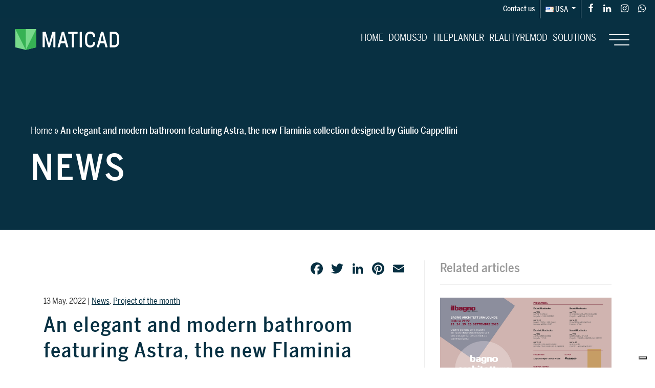

--- FILE ---
content_type: text/html; charset=UTF-8
request_url: https://www.maticad.com/us/an-elegant-and-modern-bathroom-featuring-astra-the-new-flaminia-collection-designed-by-giulio-cappellini/
body_size: 15990
content:
<!DOCTYPE html>

<!--[if IE 6]>
<html id="ie6" lang="en-US">
<![endif]-->

<!--[if IE 7]>
<html class="ie ie7" lang="en-US">
<![endif]-->

<!--[if IE 8]>
<html class="ie ie8" lang="en-US">
<![endif]-->

<!--[if !(IE 6) | !(IE 7) | !(IE 8)  ]><!-->
<html lang="en-US">
<!--<![endif]-->

<head>

    <meta charset="UTF-8">

    <meta name="viewport" content="width=device-width, initial-scale=1">

    <meta http-equiv="X-UA-Compatible" content="IE=edge,chrome=1">

    <meta name="format-detection" content="telephone=no">

    

    <link rel="profile" href="https://gmpg.org/xfn/11">

    <link rel="pingback" href="https://www.maticad.com/xmlrpc.php">

    <link rel="preload" as="font" href="https://www.maticad.com/wp-content/themes/maticad/css/fonts/icomoon.ttf?q7a3r9" type="font/ttf" crossorigin="anonymous">

    <link rel="preload" as="font" href="https://www.maticad.com/wp-content/themes/maticad/css/fonts/icomoon.woff?q7a3r9" type="font/woff" crossorigin="anonymous">

    			<script type="text/javascript" class="_iub_cs_skip">
				var _iub = _iub || {};
				_iub.csConfiguration = _iub.csConfiguration || {};
				_iub.csConfiguration.siteId = "2580988";
				_iub.csConfiguration.cookiePolicyId = "87842864";
							</script>
			<script class="_iub_cs_skip" src="https://cs.iubenda.com/autoblocking/2580988.js" fetchpriority="low"></script>
			<meta name='robots' content='index, follow, max-image-preview:large, max-snippet:-1, max-video-preview:-1' />
<!-- Google tag (gtag.js) consent mode dataLayer added by Site Kit -->
<script type="text/javascript" id="google_gtagjs-js-consent-mode-data-layer">
/* <![CDATA[ */
window.dataLayer = window.dataLayer || [];function gtag(){dataLayer.push(arguments);}
gtag('consent', 'default', {"ad_personalization":"denied","ad_storage":"denied","ad_user_data":"denied","analytics_storage":"denied","functionality_storage":"denied","security_storage":"denied","personalization_storage":"denied","region":["AT","BE","BG","CH","CY","CZ","DE","DK","EE","ES","FI","FR","GB","GR","HR","HU","IE","IS","IT","LI","LT","LU","LV","MT","NL","NO","PL","PT","RO","SE","SI","SK"],"wait_for_update":500});
window._googlesitekitConsentCategoryMap = {"statistics":["analytics_storage"],"marketing":["ad_storage","ad_user_data","ad_personalization"],"functional":["functionality_storage","security_storage"],"preferences":["personalization_storage"]};
window._googlesitekitConsents = {"ad_personalization":"denied","ad_storage":"denied","ad_user_data":"denied","analytics_storage":"denied","functionality_storage":"denied","security_storage":"denied","personalization_storage":"denied","region":["AT","BE","BG","CH","CY","CZ","DE","DK","EE","ES","FI","FR","GB","GR","HR","HU","IE","IS","IT","LI","LT","LU","LV","MT","NL","NO","PL","PT","RO","SE","SI","SK"],"wait_for_update":500};
/* ]]> */
</script>
<!-- End Google tag (gtag.js) consent mode dataLayer added by Site Kit -->

	<!-- This site is optimized with the Yoast SEO plugin v25.6 - https://yoast.com/wordpress/plugins/seo/ -->
	<title>An elegant and modern bathroom featuring Astra, the new Flaminia collection designed by Giulio Cappellini - Maticad: Create, Imagine, Design.</title>
	<meta name="description" content="The May 2022 DomuS3D project of the month is a modern bathroom space created in partnership with Ceramica Flaminia." />
	<link rel="canonical" href="https://www.maticad.com/us/an-elegant-and-modern-bathroom-featuring-astra-the-new-flaminia-collection-designed-by-giulio-cappellini/" />
	<meta property="og:locale" content="en_US" />
	<meta property="og:type" content="article" />
	<meta property="og:title" content="An elegant and modern bathroom featuring Astra, the new Flaminia collection designed by Giulio Cappellini - Maticad: Create, Imagine, Design." />
	<meta property="og:description" content="The May 2022 DomuS3D project of the month is a modern bathroom space created in partnership with Ceramica Flaminia." />
	<meta property="og:url" content="https://www.maticad.com/us/an-elegant-and-modern-bathroom-featuring-astra-the-new-flaminia-collection-designed-by-giulio-cappellini/" />
	<meta property="og:site_name" content="Maticad: Create, Imagine, Design." />
	<meta property="article:publisher" content="https://www.facebook.com/DomuS3D.official" />
	<meta property="article:published_time" content="2022-05-13T13:58:02+00:00" />
	<meta property="article:modified_time" content="2022-05-16T07:08:21+00:00" />
	<meta property="og:image" content="https://www.maticad.com/wp-content/uploads/2022/05/ceramica_flaminia_progetto_del_mese_web.jpg" />
	<meta property="og:image:width" content="1200" />
	<meta property="og:image:height" content="700" />
	<meta property="og:image:type" content="image/jpeg" />
	<meta name="author" content="Michael Psitos" />
	<meta name="twitter:card" content="summary_large_image" />
	<meta name="twitter:label1" content="Written by" />
	<meta name="twitter:data1" content="Michael Psitos" />
	<meta name="twitter:label2" content="Est. reading time" />
	<meta name="twitter:data2" content="3 minutes" />
	<script type="application/ld+json" class="yoast-schema-graph">{"@context":"https://schema.org","@graph":[{"@type":"Article","@id":"https://www.maticad.com/us/an-elegant-and-modern-bathroom-featuring-astra-the-new-flaminia-collection-designed-by-giulio-cappellini/#article","isPartOf":{"@id":"https://www.maticad.com/us/an-elegant-and-modern-bathroom-featuring-astra-the-new-flaminia-collection-designed-by-giulio-cappellini/"},"author":{"name":"Michael Psitos","@id":"https://www.maticad.com/us/#/schema/person/dfe6ac3cb9c28f97be227adef85ef99a"},"headline":"An elegant and modern bathroom featuring Astra, the new Flaminia collection designed by Giulio Cappellini","datePublished":"2022-05-13T13:58:02+00:00","dateModified":"2022-05-16T07:08:21+00:00","mainEntityOfPage":{"@id":"https://www.maticad.com/us/an-elegant-and-modern-bathroom-featuring-astra-the-new-flaminia-collection-designed-by-giulio-cappellini/"},"wordCount":408,"publisher":{"@id":"https://www.maticad.com/us/#organization"},"image":{"@id":"https://www.maticad.com/us/an-elegant-and-modern-bathroom-featuring-astra-the-new-flaminia-collection-designed-by-giulio-cappellini/#primaryimage"},"thumbnailUrl":"https://www.maticad.com/wp-content/uploads/2022/05/ceramica_flaminia_progetto_del_mese_web.jpg","articleSection":["News","Project of the month"],"inLanguage":"en-US"},{"@type":"WebPage","@id":"https://www.maticad.com/us/an-elegant-and-modern-bathroom-featuring-astra-the-new-flaminia-collection-designed-by-giulio-cappellini/","url":"https://www.maticad.com/us/an-elegant-and-modern-bathroom-featuring-astra-the-new-flaminia-collection-designed-by-giulio-cappellini/","name":"An elegant and modern bathroom featuring Astra, the new Flaminia collection designed by Giulio Cappellini - Maticad: Create, Imagine, Design.","isPartOf":{"@id":"https://www.maticad.com/us/#website"},"primaryImageOfPage":{"@id":"https://www.maticad.com/us/an-elegant-and-modern-bathroom-featuring-astra-the-new-flaminia-collection-designed-by-giulio-cappellini/#primaryimage"},"image":{"@id":"https://www.maticad.com/us/an-elegant-and-modern-bathroom-featuring-astra-the-new-flaminia-collection-designed-by-giulio-cappellini/#primaryimage"},"thumbnailUrl":"https://www.maticad.com/wp-content/uploads/2022/05/ceramica_flaminia_progetto_del_mese_web.jpg","datePublished":"2022-05-13T13:58:02+00:00","dateModified":"2022-05-16T07:08:21+00:00","description":"The May 2022 DomuS3D project of the month is a modern bathroom space created in partnership with Ceramica Flaminia.","breadcrumb":{"@id":"https://www.maticad.com/us/an-elegant-and-modern-bathroom-featuring-astra-the-new-flaminia-collection-designed-by-giulio-cappellini/#breadcrumb"},"inLanguage":"en-US","potentialAction":[{"@type":"ReadAction","target":["https://www.maticad.com/us/an-elegant-and-modern-bathroom-featuring-astra-the-new-flaminia-collection-designed-by-giulio-cappellini/"]}]},{"@type":"ImageObject","inLanguage":"en-US","@id":"https://www.maticad.com/us/an-elegant-and-modern-bathroom-featuring-astra-the-new-flaminia-collection-designed-by-giulio-cappellini/#primaryimage","url":"https://www.maticad.com/wp-content/uploads/2022/05/ceramica_flaminia_progetto_del_mese_web.jpg","contentUrl":"https://www.maticad.com/wp-content/uploads/2022/05/ceramica_flaminia_progetto_del_mese_web.jpg","width":1200,"height":700},{"@type":"BreadcrumbList","@id":"https://www.maticad.com/us/an-elegant-and-modern-bathroom-featuring-astra-the-new-flaminia-collection-designed-by-giulio-cappellini/#breadcrumb","itemListElement":[{"@type":"ListItem","position":1,"name":"Home","item":"https://www.maticad.com/us/"},{"@type":"ListItem","position":2,"name":"An elegant and modern bathroom featuring Astra, the new Flaminia collection designed by Giulio Cappellini"}]},{"@type":"WebSite","@id":"https://www.maticad.com/us/#website","url":"https://www.maticad.com/us/","name":"Maticad: Create, Imagine, Design.","description":"We Develop Solutions","publisher":{"@id":"https://www.maticad.com/us/#organization"},"potentialAction":[{"@type":"SearchAction","target":{"@type":"EntryPoint","urlTemplate":"https://www.maticad.com/us/?s={search_term_string}"},"query-input":{"@type":"PropertyValueSpecification","valueRequired":true,"valueName":"search_term_string"}}],"inLanguage":"en-US"},{"@type":"Organization","@id":"https://www.maticad.com/us/#organization","name":"Maticad","url":"https://www.maticad.com/us/","logo":{"@type":"ImageObject","inLanguage":"en-US","@id":"https://www.maticad.com/us/#/schema/logo/image/","url":"https://www.maticad.com/wp-content/uploads/2021/10/logo-maticad.png","contentUrl":"https://www.maticad.com/wp-content/uploads/2021/10/logo-maticad.png","width":1036,"height":209,"caption":"Maticad"},"image":{"@id":"https://www.maticad.com/us/#/schema/logo/image/"},"sameAs":["https://www.facebook.com/DomuS3D.official","https://www.instagram.com/domus3d/","https://www.linkedin.com/company/maticad-s-r-l-/"]},{"@type":"Person","@id":"https://www.maticad.com/us/#/schema/person/dfe6ac3cb9c28f97be227adef85ef99a","name":"Michael Psitos","image":{"@type":"ImageObject","inLanguage":"en-US","@id":"https://www.maticad.com/us/#/schema/person/image/","url":"https://secure.gravatar.com/avatar/c83d3f5254e39719b66e5763e5c2a136?s=96&d=mm&r=g","contentUrl":"https://secure.gravatar.com/avatar/c83d3f5254e39719b66e5763e5c2a136?s=96&d=mm&r=g","caption":"Michael Psitos"},"url":"https://www.maticad.com/us/author/mpsitosmaticad-com/"}]}</script>
	<!-- / Yoast SEO plugin. -->


<link rel='dns-prefetch' href='//cdn.iubenda.com' />
<link rel='dns-prefetch' href='//static.addtoany.com' />
<link rel='dns-prefetch' href='//player.vimeo.com' />
<link rel='dns-prefetch' href='//cdnjs.cloudflare.com' />
<link rel='dns-prefetch' href='//www.googletagmanager.com' />
<link rel='stylesheet' id='wp-block-library-css' href='https://www.maticad.com/wp-includes/css/dist/block-library/style.min.css?ver=6.6.4' type='text/css' media='all' />
<style id='classic-theme-styles-inline-css' type='text/css'>
/*! This file is auto-generated */
.wp-block-button__link{color:#fff;background-color:#32373c;border-radius:9999px;box-shadow:none;text-decoration:none;padding:calc(.667em + 2px) calc(1.333em + 2px);font-size:1.125em}.wp-block-file__button{background:#32373c;color:#fff;text-decoration:none}
</style>
<style id='global-styles-inline-css' type='text/css'>
:root{--wp--preset--aspect-ratio--square: 1;--wp--preset--aspect-ratio--4-3: 4/3;--wp--preset--aspect-ratio--3-4: 3/4;--wp--preset--aspect-ratio--3-2: 3/2;--wp--preset--aspect-ratio--2-3: 2/3;--wp--preset--aspect-ratio--16-9: 16/9;--wp--preset--aspect-ratio--9-16: 9/16;--wp--preset--color--black: #000000;--wp--preset--color--cyan-bluish-gray: #abb8c3;--wp--preset--color--white: #ffffff;--wp--preset--color--pale-pink: #f78da7;--wp--preset--color--vivid-red: #cf2e2e;--wp--preset--color--luminous-vivid-orange: #ff6900;--wp--preset--color--luminous-vivid-amber: #fcb900;--wp--preset--color--light-green-cyan: #7bdcb5;--wp--preset--color--vivid-green-cyan: #00d084;--wp--preset--color--pale-cyan-blue: #8ed1fc;--wp--preset--color--vivid-cyan-blue: #0693e3;--wp--preset--color--vivid-purple: #9b51e0;--wp--preset--gradient--vivid-cyan-blue-to-vivid-purple: linear-gradient(135deg,rgba(6,147,227,1) 0%,rgb(155,81,224) 100%);--wp--preset--gradient--light-green-cyan-to-vivid-green-cyan: linear-gradient(135deg,rgb(122,220,180) 0%,rgb(0,208,130) 100%);--wp--preset--gradient--luminous-vivid-amber-to-luminous-vivid-orange: linear-gradient(135deg,rgba(252,185,0,1) 0%,rgba(255,105,0,1) 100%);--wp--preset--gradient--luminous-vivid-orange-to-vivid-red: linear-gradient(135deg,rgba(255,105,0,1) 0%,rgb(207,46,46) 100%);--wp--preset--gradient--very-light-gray-to-cyan-bluish-gray: linear-gradient(135deg,rgb(238,238,238) 0%,rgb(169,184,195) 100%);--wp--preset--gradient--cool-to-warm-spectrum: linear-gradient(135deg,rgb(74,234,220) 0%,rgb(151,120,209) 20%,rgb(207,42,186) 40%,rgb(238,44,130) 60%,rgb(251,105,98) 80%,rgb(254,248,76) 100%);--wp--preset--gradient--blush-light-purple: linear-gradient(135deg,rgb(255,206,236) 0%,rgb(152,150,240) 100%);--wp--preset--gradient--blush-bordeaux: linear-gradient(135deg,rgb(254,205,165) 0%,rgb(254,45,45) 50%,rgb(107,0,62) 100%);--wp--preset--gradient--luminous-dusk: linear-gradient(135deg,rgb(255,203,112) 0%,rgb(199,81,192) 50%,rgb(65,88,208) 100%);--wp--preset--gradient--pale-ocean: linear-gradient(135deg,rgb(255,245,203) 0%,rgb(182,227,212) 50%,rgb(51,167,181) 100%);--wp--preset--gradient--electric-grass: linear-gradient(135deg,rgb(202,248,128) 0%,rgb(113,206,126) 100%);--wp--preset--gradient--midnight: linear-gradient(135deg,rgb(2,3,129) 0%,rgb(40,116,252) 100%);--wp--preset--font-size--small: 13px;--wp--preset--font-size--medium: 20px;--wp--preset--font-size--large: 36px;--wp--preset--font-size--x-large: 42px;--wp--preset--spacing--20: 0.44rem;--wp--preset--spacing--30: 0.67rem;--wp--preset--spacing--40: 1rem;--wp--preset--spacing--50: 1.5rem;--wp--preset--spacing--60: 2.25rem;--wp--preset--spacing--70: 3.38rem;--wp--preset--spacing--80: 5.06rem;--wp--preset--shadow--natural: 6px 6px 9px rgba(0, 0, 0, 0.2);--wp--preset--shadow--deep: 12px 12px 50px rgba(0, 0, 0, 0.4);--wp--preset--shadow--sharp: 6px 6px 0px rgba(0, 0, 0, 0.2);--wp--preset--shadow--outlined: 6px 6px 0px -3px rgba(255, 255, 255, 1), 6px 6px rgba(0, 0, 0, 1);--wp--preset--shadow--crisp: 6px 6px 0px rgba(0, 0, 0, 1);}:where(.is-layout-flex){gap: 0.5em;}:where(.is-layout-grid){gap: 0.5em;}body .is-layout-flex{display: flex;}.is-layout-flex{flex-wrap: wrap;align-items: center;}.is-layout-flex > :is(*, div){margin: 0;}body .is-layout-grid{display: grid;}.is-layout-grid > :is(*, div){margin: 0;}:where(.wp-block-columns.is-layout-flex){gap: 2em;}:where(.wp-block-columns.is-layout-grid){gap: 2em;}:where(.wp-block-post-template.is-layout-flex){gap: 1.25em;}:where(.wp-block-post-template.is-layout-grid){gap: 1.25em;}.has-black-color{color: var(--wp--preset--color--black) !important;}.has-cyan-bluish-gray-color{color: var(--wp--preset--color--cyan-bluish-gray) !important;}.has-white-color{color: var(--wp--preset--color--white) !important;}.has-pale-pink-color{color: var(--wp--preset--color--pale-pink) !important;}.has-vivid-red-color{color: var(--wp--preset--color--vivid-red) !important;}.has-luminous-vivid-orange-color{color: var(--wp--preset--color--luminous-vivid-orange) !important;}.has-luminous-vivid-amber-color{color: var(--wp--preset--color--luminous-vivid-amber) !important;}.has-light-green-cyan-color{color: var(--wp--preset--color--light-green-cyan) !important;}.has-vivid-green-cyan-color{color: var(--wp--preset--color--vivid-green-cyan) !important;}.has-pale-cyan-blue-color{color: var(--wp--preset--color--pale-cyan-blue) !important;}.has-vivid-cyan-blue-color{color: var(--wp--preset--color--vivid-cyan-blue) !important;}.has-vivid-purple-color{color: var(--wp--preset--color--vivid-purple) !important;}.has-black-background-color{background-color: var(--wp--preset--color--black) !important;}.has-cyan-bluish-gray-background-color{background-color: var(--wp--preset--color--cyan-bluish-gray) !important;}.has-white-background-color{background-color: var(--wp--preset--color--white) !important;}.has-pale-pink-background-color{background-color: var(--wp--preset--color--pale-pink) !important;}.has-vivid-red-background-color{background-color: var(--wp--preset--color--vivid-red) !important;}.has-luminous-vivid-orange-background-color{background-color: var(--wp--preset--color--luminous-vivid-orange) !important;}.has-luminous-vivid-amber-background-color{background-color: var(--wp--preset--color--luminous-vivid-amber) !important;}.has-light-green-cyan-background-color{background-color: var(--wp--preset--color--light-green-cyan) !important;}.has-vivid-green-cyan-background-color{background-color: var(--wp--preset--color--vivid-green-cyan) !important;}.has-pale-cyan-blue-background-color{background-color: var(--wp--preset--color--pale-cyan-blue) !important;}.has-vivid-cyan-blue-background-color{background-color: var(--wp--preset--color--vivid-cyan-blue) !important;}.has-vivid-purple-background-color{background-color: var(--wp--preset--color--vivid-purple) !important;}.has-black-border-color{border-color: var(--wp--preset--color--black) !important;}.has-cyan-bluish-gray-border-color{border-color: var(--wp--preset--color--cyan-bluish-gray) !important;}.has-white-border-color{border-color: var(--wp--preset--color--white) !important;}.has-pale-pink-border-color{border-color: var(--wp--preset--color--pale-pink) !important;}.has-vivid-red-border-color{border-color: var(--wp--preset--color--vivid-red) !important;}.has-luminous-vivid-orange-border-color{border-color: var(--wp--preset--color--luminous-vivid-orange) !important;}.has-luminous-vivid-amber-border-color{border-color: var(--wp--preset--color--luminous-vivid-amber) !important;}.has-light-green-cyan-border-color{border-color: var(--wp--preset--color--light-green-cyan) !important;}.has-vivid-green-cyan-border-color{border-color: var(--wp--preset--color--vivid-green-cyan) !important;}.has-pale-cyan-blue-border-color{border-color: var(--wp--preset--color--pale-cyan-blue) !important;}.has-vivid-cyan-blue-border-color{border-color: var(--wp--preset--color--vivid-cyan-blue) !important;}.has-vivid-purple-border-color{border-color: var(--wp--preset--color--vivid-purple) !important;}.has-vivid-cyan-blue-to-vivid-purple-gradient-background{background: var(--wp--preset--gradient--vivid-cyan-blue-to-vivid-purple) !important;}.has-light-green-cyan-to-vivid-green-cyan-gradient-background{background: var(--wp--preset--gradient--light-green-cyan-to-vivid-green-cyan) !important;}.has-luminous-vivid-amber-to-luminous-vivid-orange-gradient-background{background: var(--wp--preset--gradient--luminous-vivid-amber-to-luminous-vivid-orange) !important;}.has-luminous-vivid-orange-to-vivid-red-gradient-background{background: var(--wp--preset--gradient--luminous-vivid-orange-to-vivid-red) !important;}.has-very-light-gray-to-cyan-bluish-gray-gradient-background{background: var(--wp--preset--gradient--very-light-gray-to-cyan-bluish-gray) !important;}.has-cool-to-warm-spectrum-gradient-background{background: var(--wp--preset--gradient--cool-to-warm-spectrum) !important;}.has-blush-light-purple-gradient-background{background: var(--wp--preset--gradient--blush-light-purple) !important;}.has-blush-bordeaux-gradient-background{background: var(--wp--preset--gradient--blush-bordeaux) !important;}.has-luminous-dusk-gradient-background{background: var(--wp--preset--gradient--luminous-dusk) !important;}.has-pale-ocean-gradient-background{background: var(--wp--preset--gradient--pale-ocean) !important;}.has-electric-grass-gradient-background{background: var(--wp--preset--gradient--electric-grass) !important;}.has-midnight-gradient-background{background: var(--wp--preset--gradient--midnight) !important;}.has-small-font-size{font-size: var(--wp--preset--font-size--small) !important;}.has-medium-font-size{font-size: var(--wp--preset--font-size--medium) !important;}.has-large-font-size{font-size: var(--wp--preset--font-size--large) !important;}.has-x-large-font-size{font-size: var(--wp--preset--font-size--x-large) !important;}
:where(.wp-block-post-template.is-layout-flex){gap: 1.25em;}:where(.wp-block-post-template.is-layout-grid){gap: 1.25em;}
:where(.wp-block-columns.is-layout-flex){gap: 2em;}:where(.wp-block-columns.is-layout-grid){gap: 2em;}
:root :where(.wp-block-pullquote){font-size: 1.5em;line-height: 1.6;}
</style>
<link rel='stylesheet' id='site-style-css' href='https://www.maticad.com/wp-content/themes/maticad/css/main-min.css?ver=10.12363' type='text/css' media='screen' />
<link rel='stylesheet' id='font-awsom-css' href='https://cdnjs.cloudflare.com/ajax/libs/font-awesome/6.6.0/css/all.min.css?ver=1.0screen' type='text/css' media='all' />
<link rel='stylesheet' id='addtoany-css' href='https://www.maticad.com/wp-content/plugins/add-to-any/addtoany.min.css?ver=1.16' type='text/css' media='all' />

<script  type="text/javascript" class=" _iub_cs_skip"  id="iubenda-head-inline-scripts-0">
/* <![CDATA[ */

var _iub = _iub || [];
_iub.csConfiguration = {"askConsentAtCookiePolicyUpdate":true,"countryDetection":true,"enableFadp":true,"enableLgpd":true,"enableUspr":true,"floatingPreferencesButtonDisplay":"bottom-right","lang":"en","lgpdAppliesGlobally":false,"perPurposeConsent":true,"siteId":2580988,"whitelabel":false,"cookiePolicyId":87842864,"banner":{"acceptButtonDisplay":true,"closeButtonRejects":true,"customizeButtonDisplay":true,"explicitWithdrawal":true,"listPurposes":true,"ownerName":"Maticad","position":"float-bottom-center","rejectButtonDisplay":true,"showPurposesToggles":true,"showTotalNumberOfProviders":true}};
/* ]]> */
</script>
<script  type="text/javascript" class=" _iub_cs_skip"  src="//cdn.iubenda.com/cs/gpp/stub.js?ver=3.12.5" id="iubenda-head-scripts-1-js"></script>
<script  type="text/javascript" charset="UTF-8" async="" class=" _iub_cs_skip"  src="//cdn.iubenda.com/cs/iubenda_cs.js?ver=3.12.5" id="iubenda-head-scripts-2-js"></script>
<script  id="addtoany-core-js-before">
/* <![CDATA[ */
window.a2a_config=window.a2a_config||{};a2a_config.callbacks=[];a2a_config.overlays=[];a2a_config.templates={};
a2a_config.icon_color="transparent,#073042";
/* ]]> */
</script>
<script  defer src="https://static.addtoany.com/menu/page.js" id="addtoany-core-js"></script>
<script  src="https://www.maticad.com/wp-includes/js/jquery/jquery.min.js?ver=3.7.1" id="jquery-core-js"></script>
<script  defer src="https://www.maticad.com/wp-content/plugins/add-to-any/addtoany.min.js?ver=1.1" id="addtoany-jquery-js"></script>
<script  src="https://www.maticad.com/wp-content/plugins/wp-json-forms/public/js/recaptcha.js?ver=1.0.0" id="wp-json-forms-recaptcha-js-js"></script>
<script type="text/javascript" id="wp-json-forms-main-js-js-extra">
/* <![CDATA[ */
var sv_faf_vars = {"rest_api_nonce":"40d4d61ffa","site_url":"https:\/\/www.maticad.com\/","site_name":"Maticad: Create, Imagine, Design.","theme_directory_uri":"https:\/\/www.maticad.com\/wp-content\/themes\/maticad","recaptchatheme":"light","pickadate_labels":{"monthsFull":["January","February","March","April","May","June","July","August","September","October","November","December"],"monthsShort":["Jan","Feb","Mar","Apr","May","Jun","Jul","Aug","Sep","Oct","Nov","Dec"],"weekdaysFull":["Sunday","Monday","Tuesday","Wednesday","Thursday","Friday","Saturday"],"weekdaysShort":["Sun","Mon","Tue","Wed","Thu","Fri","Sat"],"today":"Today","clear":"Clear","close":"Close","labelMonthNext":"Next month","labelMonthPrev":"Previous month","labelMonthSelect":"Select a month","labelYearSelect":"Select a year"},"file_not_allowed_label":"File type not allowed!","recaptchaapi":"6LfygqMZAAAAAFSQaX6ey8ub3sfwj2NEe1NbGqmx","rest_api_url":"https:\/\/www.maticad.com\/wp-json\/wp-json-forms\/v2\/form-submit","rest_api_form_security":"https:\/\/www.maticad.com\/wp-json\/wp-json-forms\/v2\/security"};
/* ]]> */
</script>
<script  src="https://www.maticad.com/wp-content/plugins/wp-json-forms/public/js/sv-flexible-ajax-forms-public-min.js?ver=1.0.0" id="wp-json-forms-main-js-js"></script>
<link rel="https://api.w.org/" href="https://www.maticad.com/wp-json/" /><link rel="alternate" title="JSON" type="application/json" href="https://www.maticad.com/wp-json/wp/v2/posts/1206607" /><meta name="generator" content="WordPress 6.6.4" />
<link rel='shortlink' href='https://www.maticad.com/?p=1206607' />
<meta name="generator" content="Site Kit by Google 1.164.0" /><link rel="stylesheet" href="https://use.typekit.net/okh0cjk.css">
<!-- Google Tag Manager snippet added by Site Kit -->
<script type="text/javascript">
/* <![CDATA[ */

			( function( w, d, s, l, i ) {
				w[l] = w[l] || [];
				w[l].push( {'gtm.start': new Date().getTime(), event: 'gtm.js'} );
				var f = d.getElementsByTagName( s )[0],
					j = d.createElement( s ), dl = l != 'dataLayer' ? '&l=' + l : '';
				j.async = true;
				j.src = 'https://www.googletagmanager.com/gtm.js?id=' + i + dl;
				f.parentNode.insertBefore( j, f );
			} )( window, document, 'script', 'dataLayer', 'GTM-T4Q2RF2' );
			
/* ]]> */
</script>

<!-- End Google Tag Manager snippet added by Site Kit -->
<link rel="icon" href="https://www.maticad.com/wp-content/uploads/2020/08/cropped-maticad_favicon-32x32.png" sizes="32x32" />
<link rel="icon" href="https://www.maticad.com/wp-content/uploads/2020/08/cropped-maticad_favicon-192x192.png" sizes="192x192" />
<link rel="apple-touch-icon" href="https://www.maticad.com/wp-content/uploads/2020/08/cropped-maticad_favicon-180x180.png" />
<meta name="msapplication-TileImage" content="https://www.maticad.com/wp-content/uploads/2020/08/cropped-maticad_favicon-270x270.png" />

     </head>

<body class="post-template-default single single-post postid-1206607 single-format-standard logo-negative payoff-negative">
    <header id="site_header" class="container-fluid">

        <div id="pre_header" class="row">

            <div class="col-12 d-flex justify-content-end">

                <div class="menu-pre-header-menu-en-container"><ul id="menu-pre-header-menu-en" class="menu"><li id="menu-item-7364" class="menu-item menu-item-type-post_type menu-item-object-page menu-item-7364"><a href="https://www.maticad.com/en/contact-us/">Contact us</a></li>
</ul></div>
                <div class="header-widget-area">
                    
                <div class="language-switcher ">

                                                <a href="javascript:void(0);" class="dropdown-toggle" data-toggle="dropdown" aria-haspopup="true" aria-expanded="false">
                                <img style="display: inline-block; vertical-align: middle;" src="https://www.maticad.com/wp-content/plugins/polylang-pro/vendor/wpsyntex/polylang/flags/us.png"  alt="USA"> <span style="display: inline-block; vertical-align: middle;">USA</span>
                            </a>

                        
                    <div class="dropdown-menu">

                        
                                <a class="dropdown-item" href="https://www.maticad.com/">
                                    <img style="display: inline-block; vertical-align: middle;" src="https://www.maticad.com/wp-content/plugins/polylang-pro/vendor/wpsyntex/polylang/flags/it.png"  alt="Ita"> <span style="display: inline-block; vertical-align: middle;">Ita</span>
                                </a>

                            
                                <a class="dropdown-item" href="https://www.maticad.com/en/">
                                    <img style="display: inline-block; vertical-align: middle;" src="https://www.maticad.com/wp-content/plugins/polylang-pro/vendor/wpsyntex/polylang/flags/gb.png"  alt="Eng"> <span style="display: inline-block; vertical-align: middle;">Eng</span>
                                </a>

                            
                                <a class="dropdown-item" href="https://www.maticad.com/pt/">
                                    <img style="display: inline-block; vertical-align: middle;" src="https://www.maticad.com/wp-content/plugins/polylang-pro/vendor/wpsyntex/polylang/flags/br.png"  alt="Por"> <span style="display: inline-block; vertical-align: middle;">Por</span>
                                </a>

                            
                                <a class="dropdown-item" href="https://www.maticad.com/es/">
                                    <img style="display: inline-block; vertical-align: middle;" src="https://www.maticad.com/wp-content/plugins/polylang-pro/vendor/wpsyntex/polylang/flags/es.png"  alt="Esp"> <span style="display: inline-block; vertical-align: middle;">Esp</span>
                                </a>

                            
                                <a class="dropdown-item" href="https://www.maticad.com/de/">
                                    <img style="display: inline-block; vertical-align: middle;" src="https://www.maticad.com/wp-content/plugins/polylang-pro/vendor/wpsyntex/polylang/flags/de.png"  alt="Deu"> <span style="display: inline-block; vertical-align: middle;">Deu</span>
                                </a>

                            
                                <a class="dropdown-item" href="https://www.maticad.com/cs/">
                                    <img style="display: inline-block; vertical-align: middle;" src="https://www.maticad.com/wp-content/plugins/polylang-pro/vendor/wpsyntex/polylang/flags/cz.png"  alt="Češ"> <span style="display: inline-block; vertical-align: middle;">Češ</span>
                                </a>

                            
                                <a class="dropdown-item" href="https://www.maticad.com/fr/">
                                    <img style="display: inline-block; vertical-align: middle;" src="https://www.maticad.com/wp-content/plugins/polylang-pro/vendor/wpsyntex/polylang/flags/fr.png"  alt="Fra"> <span style="display: inline-block; vertical-align: middle;">Fra</span>
                                </a>

                            
                    </div>

                </div>

                            </div>

                <div class="header-widget-area"><div class="menu-socials-container"><ul id="menu-socials" class="menu"><li id="menu-item-55" class="menu-item menu-item-type-custom menu-item-object-custom menu-item-55"><a title="Facebook" target="_blank" rel="Facebook" href="https://www.facebook.com/DomuS3D.official?locale=it_IT"><span class="icon-facebook"></span></a></li>
<li id="menu-item-56" class="menu-item menu-item-type-custom menu-item-object-custom menu-item-56"><a title="Linkedin" target="_blank" rel="Linkedin" href="https://www.linkedin.com/company/maticad-s-r-l-/?viewAsMember=true"><span class="icon-linkedin"></span></a></li>
<li id="menu-item-57" class="menu-item menu-item-type-custom menu-item-object-custom menu-item-57"><a title="Instagram" target="_blank" rel="Instagram" href="https://www.instagram.com/domus3d/?hl=it"><span class="icon-instagram"></span></a></li>
<li id="menu-item-2309" class="menu-item menu-item-type-custom menu-item-object-custom menu-item-2309"><a title="Whatsapp" target="_blank" rel="Whatsapp" href="https://api.whatsapp.com/send?phone=393512277240"><span class="icon-whatsapp"></span></a></li>
</ul></div></div>
            </div>

        </div>


        <div class="row">
            <div class="col-12">

                <!-- Desktop -->
                <nav id="desktop_menu" class="navbar navbar-expand-lg navbar-light">

                    <a class="navbar-brand " href="https://www.maticad.com/us/">
                        <img id="logo_positive" class="logo" src="https://www.maticad.com/wp-content/themes/maticad/img/maticad_logo.svg" alt="Maticad: Create, Imagine, Design.">
                        <img id="logo_negative" class="logo" src="https://www.maticad.com/wp-content/themes/maticad/img/maticad_logo_neg.svg" alt="Maticad: Create, Imagine, Design.">
                    </a>

                    <div id="primary_navigation" class="collapse navbar-collapse"><ul id="menu-main-navigation-us" class="navbar-nav ml-auto"><li itemscope="itemscope" itemtype="https://www.schema.org/SiteNavigationElement" id="menu-item-16650" class="menu-item menu-item-type-post_type menu-item-object-page menu-item-home menu-item-16650 nav-item"><a title="Home" href="https://www.maticad.com/us/" class="nav-link">Home</a></li>
<li itemscope="itemscope" itemtype="https://www.schema.org/SiteNavigationElement" id="menu-item-1992549" class="menu-item menu-item-type-post_type menu-item-object-page menu-item-1992549 nav-item"><a title="DomuS3D" rel="domus3d" href="https://www.maticad.com/us/domus3d/" class="nav-link">DomuS3D</a></li>
<li itemscope="itemscope" itemtype="https://www.schema.org/SiteNavigationElement" id="menu-item-1992547" class="menu-item menu-item-type-post_type menu-item-object-page menu-item-1992547 nav-item"><a title="TilePlanner" rel="tileplanner" href="https://www.maticad.com/us/tileplanner/" class="nav-link">TilePlanner</a></li>
<li itemscope="itemscope" itemtype="https://www.schema.org/SiteNavigationElement" id="menu-item-1992548" class="menu-item menu-item-type-post_type menu-item-object-page menu-item-1992548 nav-item"><a title="RealityRemod" rel="realityremod" href="https://www.maticad.com/us/realityremod/" class="nav-link">RealityRemod</a></li>
<li itemscope="itemscope" itemtype="https://www.schema.org/SiteNavigationElement" id="menu-item-16210" class="menu-item menu-item-type-post_type menu-item-object-page menu-item-16210 nav-item"><a title="Solutions" rel="solutions" href="https://www.maticad.com/us/solutions/" class="nav-link">Solutions</a></li>
<li class="menu-item nav-item hamburger-toggler-wrapper"><a class="hamburger-toggler" data-target="#side_navigation_wrapper">
                            <div class="hamburger hamburger--spin">
                                <div class="hamburger-box">
                                    <div class="hamburger-inner"></div>
                                </div>
                            </div>
                        </a></li></ul></div>
                </nav>
                <!-- Desktop -->


                <!-- Mobile -->
                <nav id="mobile_menu" class="navbar navbar-expand-lg navbar-light">

                    <a class="navbar-brand " href="https://www.maticad.com/us/">
                        <img id="logo_positive" class="logo" src="https://www.maticad.com/wp-content/themes/maticad/img/maticad_logo.svg" alt="Maticad: Create, Imagine, Design.">
                        <img id="logo_negative" class="logo" src="https://www.maticad.com/wp-content/themes/maticad/img/maticad_logo_neg.svg" alt="Maticad: Create, Imagine, Design.">
                    </a>

                    <a class="hamburger-toggler" data-toggle="collapse" data-target="#primary_navigation_mobile" aria-controls="navbarSupportedContent" aria-expanded="false" aria-label="Toggle navigation">
                        <div class="hamburger hamburger--spin">
                            <div class="hamburger-box">
                                <div class="hamburger-inner"></div>
                            </div>
                        </div>
                    </a>

                    <div id="primary_navigation_mobile" class="collapse navbar-collapse"><ul id="menu-main-navigation-mobile-us" class="navbar-nav ml-auto"><li itemscope="itemscope" itemtype="https://www.schema.org/SiteNavigationElement" id="menu-item-17458" class="menu-item menu-item-type-post_type menu-item-object-page menu-item-home menu-item-17458 nav-item"><a title="Home" href="https://www.maticad.com/us/" class="nav-link">Home</a></li>
<li itemscope="itemscope" itemtype="https://www.schema.org/SiteNavigationElement" id="menu-item-1992598" class="menu-item menu-item-type-post_type menu-item-object-page menu-item-1992598 nav-item"><a title="DomuS3D" href="https://www.maticad.com/us/domus3d/" class="nav-link">DomuS3D</a></li>
<li itemscope="itemscope" itemtype="https://www.schema.org/SiteNavigationElement" id="menu-item-1992596" class="menu-item menu-item-type-post_type menu-item-object-page menu-item-1992596 nav-item"><a title="TilePlanner" href="https://www.maticad.com/us/tileplanner/" class="nav-link">TilePlanner</a></li>
<li itemscope="itemscope" itemtype="https://www.schema.org/SiteNavigationElement" id="menu-item-1992597" class="menu-item menu-item-type-post_type menu-item-object-page menu-item-1992597 nav-item"><a title="RealityRemod" href="https://www.maticad.com/us/realityremod/" class="nav-link">RealityRemod</a></li>
<li itemscope="itemscope" itemtype="https://www.schema.org/SiteNavigationElement" id="menu-item-16995" class="menu-item menu-item-type-post_type menu-item-object-page menu-item-has-children dropdown menu-item-16995 nav-item"><a title="Solutions" href="#" data-toggle="dropdown" aria-haspopup="true" aria-expanded="false" class="dropdown-toggle nav-link" id="menu-item-dropdown-16995">Solutions</a>
<ul class="dropdown-menu" aria-labelledby="menu-item-dropdown-16995" role="menu">
	<li itemscope="itemscope" itemtype="https://www.schema.org/SiteNavigationElement" id="menu-item-16996" class="menu-item menu-item-type-post_type menu-item-object-page menu-item-16996 nav-item"><a title="For Architects and Designers" href="https://www.maticad.com/us/solutions/for-architects-and-designers/" class="dropdown-item">For Architects and Designers</a></li>
	<li itemscope="itemscope" itemtype="https://www.schema.org/SiteNavigationElement" id="menu-item-16997" class="menu-item menu-item-type-post_type menu-item-object-page menu-item-16997 nav-item"><a title="For Manufacturers" href="https://www.maticad.com/us/solutions/for-manufacturers/" class="dropdown-item">For Manufacturers</a></li>
	<li itemscope="itemscope" itemtype="https://www.schema.org/SiteNavigationElement" id="menu-item-16998" class="menu-item menu-item-type-post_type menu-item-object-page menu-item-16998 nav-item"><a title="For Showrooms and Retailers" href="https://www.maticad.com/us/solutions/for-showrooms-and-retailers/" class="dropdown-item">For Showrooms and Retailers</a></li>
</ul>
</li>
<li itemscope="itemscope" itemtype="https://www.schema.org/SiteNavigationElement" id="menu-item-17001" class="menu-item menu-item-type-post_type menu-item-object-page menu-item-17001 nav-item"><a title="Who we are" href="https://www.maticad.com/us/who-we-are/" class="nav-link">Who we are</a></li>
<li itemscope="itemscope" itemtype="https://www.schema.org/SiteNavigationElement" id="menu-item-17003" class="menu-item menu-item-type-post_type_archive menu-item-object-cad_events menu-item-17003 nav-item"><a title="Training" href="https://www.maticad.com/us/events/" class="nav-link">Training</a></li>
<li itemscope="itemscope" itemtype="https://www.schema.org/SiteNavigationElement" id="menu-item-17005" class="menu-item menu-item-type-post_type menu-item-object-page menu-item-17005 nav-item"><a title="Support" href="https://www.maticad.com/us/domus3d/support/" class="nav-link">Support</a></li>
<li itemscope="itemscope" itemtype="https://www.schema.org/SiteNavigationElement" id="menu-item-17004" class="menu-item menu-item-type-post_type_archive menu-item-object-cad_case_history menu-item-17004 nav-item"><a title="Success Stories" href="https://www.maticad.com/us/case-history/" class="nav-link">Success Stories</a></li>
<li itemscope="itemscope" itemtype="https://www.schema.org/SiteNavigationElement" id="menu-item-17002" class="menu-item menu-item-type-taxonomy menu-item-object-category current-post-ancestor current-menu-parent current-post-parent active menu-item-17002 nav-item"><a title="News" href="https://www.maticad.com/us/categories/news/" class="nav-link">News</a></li>
<li itemscope="itemscope" itemtype="https://www.schema.org/SiteNavigationElement" id="menu-item-16992" class="menu-item menu-item-type-post_type menu-item-object-page menu-item-16992 nav-item"><a title="Contact us" href="https://www.maticad.com/us/contact-us/" class="nav-link">Contact us</a></li>
</ul></div>
                </nav>
                <!-- Mobile -->

            </div>
        </div>

        
            <div class="row">

                <!-- Questo è il container allineato a destra -->
                <!-- <div class="container mr-0"> -->

                <!-- Questo è il container custom (allineato a destra sopra un certo breakpoint) -->
                <div class="container-fluid submenus-outer-wrapper">
                    <div id="submenus_wrapper">

                        
<div id="domus3d" class="submenu-wrapper">

	<div class="submenu submenu-cad_submenu_flex_module_1">

		<div class="col-12">
			<div class="row">

				
					<a href="https://www.maticad.com/us/domus3d/" class="col-sm-5 submenu-box-wrapper lazyload"  data-bgset="https://www.maticad.com/wp-content/uploads/2024/06/MATICAD_KV24_D3D_WEB-480x480.png [(max-width: 479px)] | https://www.maticad.com/wp-content/uploads/2024/06/MATICAD_KV24_D3D_WEB-600x600.png [(min-width: 480px) and (max-width: 767px)] | https://www.maticad.com/wp-content/uploads/2024/06/MATICAD_KV24_D3D_WEB-768x768.png [(min-width: 768px)]" data-sizes="auto" style="background-image:url(https://www.maticad.com/wp-content/uploads/2024/06/MATICAD_KV24_D3D_WEB-480x480.png)">

						<div class="overlay">
						</div>

						<div class="row h-100">

							<div class="submenu-box submenu-box-1 col-12 col-xl-8 w-100 d-flex flex-column">

								<div class="row flex-grow-1">

									<div class="col-12">

																					<div class="logo">
												<picture><source media="(max-width: 767px)" srcset="https://www.maticad.com/wp-content/uploads/2020/05/domus3d_logo-1.png"><source media="(min-width: 768px)" srcset="https://www.maticad.com/wp-content/uploads/2020/05/domus3d_logo-1.png"><img src="https://www.maticad.com/wp-content/uploads/2020/05/domus3d_logo-1.png" alt="An elegant and modern  bathroom featuring Astra, the new Flaminia collection designed by Giulio Cappellini"  aria-label="An elegant and modern  bathroom featuring Astra, the new Flaminia collection designed by Giulio Cappellini"></picture>											</div>
										
										<p>Interior Design from A to Z, from the showroom to your home.</p>

									</div>

								</div>

								<div class="row">

									<div class="col-12">
										<span class="btn btn-one">
											Discover										</span>
									</div>
								</div>
							</div>

						</div>

					</a>

				
				
					<div class="col-sm-7">
						<div class="row">

							
								<a href="https://www.maticad.com/us/domus3d/training/" class="col-sm-6 submenu-box-wrapper" style="background-color:#6bc9d9">

									<div class="row h-100">

										<div class="submenu-box submenu-box-1 col-12 d-flex flex-column">

											<div class="row flex-grow-1">
												<div class="col-12">
																											<span class="icon-Icon_Book " style="color: #083042"></span>
													
													<h3>
														Training													</h3>

													<p>Qualified training programs and in-depth guides so you can reach your full potential with DomuS3D.</p>
												</div>
											</div>

											<div class="row">
												<div class="col-12">
													<span class="btn btn-one">
														Discover													</span>
												</div>
											</div>
										</div>

									</div>
								</a>

							
								<a href="https://www.maticad.com/us/domus3d/support/" class="col-sm-6 submenu-box-wrapper" style="background-color:">

									<div class="row h-100">

										<div class="submenu-box submenu-box-1 col-12 d-flex flex-column">

											<div class="row flex-grow-1">
												<div class="col-12">
																											<span class="icon-Icon_Support" style="color: "></span>
													
													<h3>
														Support													</h3>

													<p>Tech assistance to guide you through the software, from installation to the final project.</p>
												</div>
											</div>

											<div class="row">
												<div class="col-12">
													<span class="btn btn-one">
														Discover													</span>
												</div>
											</div>
										</div>

									</div>
								</a>

							
						</div>
					</div>

				
			</div>
		</div>

	</div>

</div>
<div id="tileplanner" class="submenu-wrapper">

	<div class="submenu submenu-cad_submenu_flex_module_1">

		<div class="col-12">
			<div class="row">

				
					<a href="https://www.maticad.com/us/tileplanner/" class="col-sm-7 submenu-box-wrapper lazyload"  data-bgset="https://www.maticad.com/wp-content/uploads/2024/06/MATICAD_KV24_TP_WEB-480x480.png [(max-width: 479px)] | https://www.maticad.com/wp-content/uploads/2024/06/MATICAD_KV24_TP_WEB-600x600.png [(min-width: 480px) and (max-width: 767px)] | https://www.maticad.com/wp-content/uploads/2024/06/MATICAD_KV24_TP_WEB-768x768.png [(min-width: 768px)]" data-sizes="auto" style="background-image:url(https://www.maticad.com/wp-content/uploads/2024/06/MATICAD_KV24_TP_WEB-480x480.png)">

						<div class="overlay">
						</div>

						<div class="row h-100">

							<div class="submenu-box submenu-box-1 col-12 col-lg-8 w-100 d-flex flex-column">

								<div class="row flex-grow-1">

									<div class="col-12">

																					<div class="logo">
												<picture><source media="(max-width: 767px)" srcset="https://www.maticad.com/wp-content/uploads/2020/06/tileplanner_Tile-Planner.svg"><source media="(min-width: 768px)" srcset="https://www.maticad.com/wp-content/uploads/2020/06/tileplanner_Tile-Planner.svg"><img src="https://www.maticad.com/wp-content/uploads/2020/06/tileplanner_Tile-Planner.svg" alt="An elegant and modern  bathroom featuring Astra, the new Flaminia collection designed by Giulio Cappellini"  aria-label="An elegant and modern  bathroom featuring Astra, the new Flaminia collection designed by Giulio Cappellini"></picture>											</div>
										
										<p>The online design tool that can be customized, branded, and integrated on your website, with a completely configurable product catalogue.</p>

									</div>

								</div>

								<div class="row">

									<div class="col-12">
										<span class="btn btn-one">
											Discover										</span>
									</div>
								</div>
							</div>

						</div>

					</a>

				
				
					<div class="col-sm-5">
						<div class="row">

							
								<a href="https://www.maticad.com/us/tileplanner/#cad_page_builder_block_20-9" class="col-sm-12 submenu-box-wrapper" style="background-color:#f3a468">

									<div class="row h-100">

										<div class="submenu-box submenu-box-1 col-12 d-flex flex-column">

											<div class="row flex-grow-1">
												<div class="col-12">
																											<span class="icon-Icon_Why" style="color: #083042"></span>
													
													<h3>
														Why TilePlanner?													</h3>

													<p>Give your customers a simple, fast, and intuitive way to create interior design projects, without the need to install any software or attend any type of training.</p>
												</div>
											</div>

											<div class="row">
												<div class="col-12">
													<span class="btn btn-one">
														Discover													</span>
												</div>
											</div>
										</div>

									</div>
								</a>

							
						</div>
					</div>

				
			</div>
		</div>

	</div>

</div>
<div id="realityremod" class="submenu-wrapper">

	<div class="submenu submenu-cad_submenu_flex_module_1">

		<div class="col-12">
			<div class="row">

				
					<a href="https://www.maticad.com/us/realityremod/" class="col-sm-7 submenu-box-wrapper lazyload"  data-bgset="https://www.maticad.com/wp-content/uploads/2024/06/MATICAD_KV24_RR_WEB-480x480.png [(max-width: 479px)] | https://www.maticad.com/wp-content/uploads/2024/06/MATICAD_KV24_RR_WEB-600x600.png [(min-width: 480px) and (max-width: 767px)] | https://www.maticad.com/wp-content/uploads/2024/06/MATICAD_KV24_RR_WEB-768x768.png [(min-width: 768px)]" data-sizes="auto" style="background-image:url(https://www.maticad.com/wp-content/uploads/2024/06/MATICAD_KV24_RR_WEB-480x480.png)">

						<div class="overlay">
						</div>

						<div class="row h-100">

							<div class="submenu-box submenu-box-1 col-12 col-lg-8 w-100 d-flex flex-column">

								<div class="row flex-grow-1">

									<div class="col-12">

																					<div class="logo">
												<picture><source media="(max-width: 767px)" srcset="https://www.maticad.com/wp-content/uploads/2020/07/realityremod_logo.svg"><source media="(min-width: 768px)" srcset="https://www.maticad.com/wp-content/uploads/2020/07/realityremod_logo.svg"><img src="https://www.maticad.com/wp-content/uploads/2020/07/realityremod_logo.svg" alt="An elegant and modern  bathroom featuring Astra, the new Flaminia collection designed by Giulio Cappellini"  aria-label="An elegant and modern  bathroom featuring Astra, the new Flaminia collection designed by Giulio Cappellini"></picture>											</div>
										
										<p>The augmented reality Web App powered by AI that lets you swap out the floors and walls of any photograph.</p>

									</div>

								</div>

								<div class="row">

									<div class="col-12">
										<span class="btn btn-one">
											Discover										</span>
									</div>
								</div>
							</div>

						</div>

					</a>

				
				
					<div class="col-sm-5">
						<div class="row">

							
								<a href="https://www.maticad.com/us/realityremod/#cad_page_builder_block_20-9" class="col-sm-12 submenu-box-wrapper" style="background-color:#5cdac6">

									<div class="row h-100">

										<div class="submenu-box submenu-box-1 col-12 d-flex flex-column">

											<div class="row flex-grow-1">
												<div class="col-12">
																											<span class="icon-Icon_Why" style="color: #083042"></span>
													
													<h3>
														Why RealityRemod?													</h3>

													<p>RealityRemod can be easily integrated on your website. GIve your online visitors the chance to invent, create, and find their perfect design solution with your products.</p>
												</div>
											</div>

											<div class="row">
												<div class="col-12">
													<span class="btn btn-one">
														Discover													</span>
												</div>
											</div>
										</div>

									</div>
								</a>

							
						</div>
					</div>

				
			</div>
		</div>

	</div>

</div>

<div id="solutions" class="submenu-wrapper">

	<div class="submenu submenu-cad_submenu_flex_module_2">

		<div class="container-fluid">
			<div class="row">

				
						<a href="https://www.maticad.com/us/solutions/for-manufacturers/" class="col-sm-4 submenu-box-wrapper d-flex lazyload"  data-bgset="https://www.maticad.com/wp-content/uploads/2020/07/MANUFACTURER__BLUE-480x720.png [(max-width: 479px)] | https://www.maticad.com/wp-content/uploads/2020/07/MANUFACTURER__BLUE-600x900.png [(min-width: 480px) and (max-width: 767px)] | https://www.maticad.com/wp-content/uploads/2020/07/MANUFACTURER__BLUE-768x1152.png [(min-width: 768px)]" data-sizes="auto" style="background-image:url(https://www.maticad.com/wp-content/uploads/2020/07/MANUFACTURER__BLUE-480x720.png)">

							<div class="submenu-box submenu-box-1 w-100 h-100" style="
							background: -moz-linear-gradient(top,  rgba(120, 217, 140, 0) 0%, rgba(120, 217, 140, 0) 50%, rgba(120, 217, 140, 0.8) 100%);
							background: -webkit-linear-gradient(top,  rgba(120, 217, 140, 0) 0%,rgba(120, 217, 140, 0) 50%,rgba(120, 217, 140, 0.8) 100%);
							background: linear-gradient(to bottom,  rgba(120, 217, 140, 0) 0%,rgba(120, 217, 140, 0) 50%,rgba(120, 217, 140, 0.8) 100%);
							filter: progid:DXImageTransform.Microsoft.gradient( startColorstr='#78d98c', endColorstr='#78d98c',GradientType=0 );">

																	<span class="icon-Icon_Industry"></span>
								
								<div class="d-flex h-100 w-100">
									<div class="w-100 mt-auto text-center">
										<h3>
											For Manufacturers										</h3>
									</div>
								</div>

							</div>

							<div class="overlay" style="
							background: -moz-linear-gradient(top,  rgba(120, 217, 140, 1) 0%, rgba(65, 163, 117, 1) 100%);
							background: -webkit-linear-gradient(top,  rgba(120, 217, 140, 1) 0%, rgba(65, 163, 117, 1) 100%);
							background: linear-gradient(to bottom, rgba(120, 217, 140, 1) 0%, rgba(65, 163, 117, 1) 100%);
							filter: progid:DXImageTransform.Microsoft.gradient( startColorstr='rgba(120, 217, 140, 1)', endColorstr='rgba(65, 163, 117, 1)',GradientType=0 );">
								<div class="d-flex h-100 w-100">
									<div class="my-auto w-100 text-center">

										<span class="icon-Icon_Industry"></span>

										<h3>
											For Manufacturers										</h3>

																					<p class="cta">
												Discover &gt;
											</p>
										
									</div>
								</div>
							</div>

						</a>

					
						<a href="https://www.maticad.com/us/solutions/for-showrooms-and-retailers/" class="col-sm-4 submenu-box-wrapper d-flex lazyload"  data-bgset="https://www.maticad.com/wp-content/uploads/2020/07/RETAILER_BLUE-480x720.png [(max-width: 479px)] | https://www.maticad.com/wp-content/uploads/2020/07/RETAILER_BLUE-600x900.png [(min-width: 480px) and (max-width: 767px)] | https://www.maticad.com/wp-content/uploads/2020/07/RETAILER_BLUE-768x1152.png [(min-width: 768px)]" data-sizes="auto" style="background-image:url(https://www.maticad.com/wp-content/uploads/2020/07/RETAILER_BLUE-480x720.png)">

							<div class="submenu-box submenu-box-1 w-100 h-100" style="
							background: -moz-linear-gradient(top,  rgba(120, 217, 140, 0) 0%, rgba(120, 217, 140, 0) 50%, rgba(120, 217, 140, 0.8) 100%);
							background: -webkit-linear-gradient(top,  rgba(120, 217, 140, 0) 0%,rgba(120, 217, 140, 0) 50%,rgba(120, 217, 140, 0.8) 100%);
							background: linear-gradient(to bottom,  rgba(120, 217, 140, 0) 0%,rgba(120, 217, 140, 0) 50%,rgba(120, 217, 140, 0.8) 100%);
							filter: progid:DXImageTransform.Microsoft.gradient( startColorstr='#78d98c', endColorstr='#78d98c',GradientType=0 );">

																	<span class="icon-Icon_Cart"></span>
								
								<div class="d-flex h-100 w-100">
									<div class="w-100 mt-auto text-center">
										<h3>
											For Showrooms and Retailers										</h3>
									</div>
								</div>

							</div>

							<div class="overlay" style="
							background: -moz-linear-gradient(top,  rgba(120, 217, 140, 1) 0%, rgba(65, 163, 117, 1) 100%);
							background: -webkit-linear-gradient(top,  rgba(120, 217, 140, 1) 0%, rgba(65, 163, 117, 1) 100%);
							background: linear-gradient(to bottom, rgba(120, 217, 140, 1) 0%, rgba(65, 163, 117, 1) 100%);
							filter: progid:DXImageTransform.Microsoft.gradient( startColorstr='rgba(120, 217, 140, 1)', endColorstr='rgba(65, 163, 117, 1)',GradientType=0 );">
								<div class="d-flex h-100 w-100">
									<div class="my-auto w-100 text-center">

										<span class="icon-Icon_Cart"></span>

										<h3>
											For Showrooms and Retailers										</h3>

																					<p class="cta">
												Discover &gt;
											</p>
										
									</div>
								</div>
							</div>

						</a>

					
						<a href="" class="col-sm-4 submenu-box-wrapper d-flex lazyload"  data-bgset="https://www.maticad.com/wp-content/uploads/2020/07/ARCHITECT_WOMAN_BLUE-480x720.png [(max-width: 479px)] | https://www.maticad.com/wp-content/uploads/2020/07/ARCHITECT_WOMAN_BLUE-600x900.png [(min-width: 480px) and (max-width: 767px)] | https://www.maticad.com/wp-content/uploads/2020/07/ARCHITECT_WOMAN_BLUE-768x1152.png [(min-width: 768px)]" data-sizes="auto" style="background-image:url(https://www.maticad.com/wp-content/uploads/2020/07/ARCHITECT_WOMAN_BLUE-480x720.png)">

							<div class="submenu-box submenu-box-1 w-100 h-100" style="
							background: -moz-linear-gradient(top,  rgba(120, 217, 140, 0) 0%, rgba(120, 217, 140, 0) 50%, rgba(120, 217, 140, 0.8) 100%);
							background: -webkit-linear-gradient(top,  rgba(120, 217, 140, 0) 0%,rgba(120, 217, 140, 0) 50%,rgba(120, 217, 140, 0.8) 100%);
							background: linear-gradient(to bottom,  rgba(120, 217, 140, 0) 0%,rgba(120, 217, 140, 0) 50%,rgba(120, 217, 140, 0.8) 100%);
							filter: progid:DXImageTransform.Microsoft.gradient( startColorstr='#78d98c', endColorstr='#78d98c',GradientType=0 );">

																	<span class="icon-Icon_Geometry"></span>
								
								<div class="d-flex h-100 w-100">
									<div class="w-100 mt-auto text-center">
										<h3>
											For Architects and Designers										</h3>
									</div>
								</div>

							</div>

							<div class="overlay" style="
							background: -moz-linear-gradient(top,  rgba(120, 217, 140, 1) 0%, rgba(65, 163, 117, 1) 100%);
							background: -webkit-linear-gradient(top,  rgba(120, 217, 140, 1) 0%, rgba(65, 163, 117, 1) 100%);
							background: linear-gradient(to bottom, rgba(120, 217, 140, 1) 0%, rgba(65, 163, 117, 1) 100%);
							filter: progid:DXImageTransform.Microsoft.gradient( startColorstr='rgba(120, 217, 140, 1)', endColorstr='rgba(65, 163, 117, 1)',GradientType=0 );">
								<div class="d-flex h-100 w-100">
									<div class="my-auto w-100 text-center">

										<span class="icon-Icon_Geometry"></span>

										<h3>
											For Architects and Designers										</h3>

																					<p class="cta">
												Discover &gt;
											</p>
										
									</div>
								</div>
							</div>

						</a>

					
				
			</div>
		</div>

	</div>

</div>

<!-- 
/* Permalink - use to edit and share this gradient: https://colorzilla.com/gradient-editor/#1e5799+0,7db9e8+100 */
background: rgb(30,87,153); /* Old browsers */
background: -moz-linear-gradient(left,  rgba(30,87,153,1) 0%, rgba(125,185,232,1) 100%); /* FF3.6-15 */
background: -webkit-linear-gradient(left,  rgba(30,87,153,1) 0%,rgba(125,185,232,1) 100%); /* Chrome10-25,Safari5.1-6 */
background: linear-gradient(to right,  rgba(30,87,153,1) 0%,rgba(125,185,232,1) 100%); /* W3C, IE10+, FF16+, Chrome26+, Opera12+, Safari7+ */
filter: progid:DXImageTransform.Microsoft.gradient( startColorstr='#1e5799', endColorstr='#7db9e8',GradientType=1 ); /* IE6-9 */
 -->
                    </div>
                </div>
            </div>

        
        <!-- Side Menu -->
        <div id="side_navigation_wrapper" class="d-flex flex-column">

            <div class="d-flex flex-grow-1 flex-colum w-100">
                <div class="d-flex flex-colum h-100 w-100 hamburger-nav-align">

                    <div class="my-auto text-right w-100">
                        <div id="hamburger_navigation_wrapper" class="menu-main-navigation-hamburger-us-container"><ul id="menu-main-navigation-hamburger-us" class="menu"><li id="menu-item-15942" class="menu-item menu-item-type-post_type menu-item-object-page menu-item-15942"><a href="https://www.maticad.com/us/who-we-are/">Who we are</a></li>
<li id="menu-item-15943" class="menu-item menu-item-type-post_type_archive menu-item-object-cad_case_history menu-item-15943"><a href="https://www.maticad.com/us/case-history/">Success Stories</a></li>
<li id="menu-item-15944" class="menu-item menu-item-type-post_type_archive menu-item-object-cad_events menu-item-15944"><a href="https://www.maticad.com/us/events/">All events</a></li>
<li id="menu-item-15945" class="menu-item menu-item-type-taxonomy menu-item-object-category current-post-ancestor current-menu-parent current-post-parent menu-item-15945"><a href="https://www.maticad.com/us/categories/news/">News</a></li>
<li id="menu-item-15948" class="menu-item menu-item-type-post_type menu-item-object-page menu-item-15948"><a href="https://www.maticad.com/us/support/">Support</a></li>
<li id="menu-item-15946" class="menu-item menu-item-type-post_type menu-item-object-page menu-item-15946"><a href="https://www.maticad.com/us/contact-us/">Contact us</a></li>
</ul></div>                    </div>
                </div>
            </div>

            <!-- <div class="d-flex bottom-wrapper">
                <div class="side-menu-bottom-wrapper w-100">

                    <a href="javascript:void(0);" class="btn btn-two">
                        <span class="icon-icon_mail"></span>
                        <span class="text">Contact</span>
                        <span class="icon-angle-right"></span>
                    </a>

                </div>
            </div> -->

        </div>
        <!-- Side Menu -->

    </header>

    




	<div class="header-wrapper header-small" style="
                background: -moz-linear-gradient(-45deg,  rgba(8, 48, 66, 1) 0%, rgba(8, 48, 66, 1) 100%);
                background: -webkit-linear-gradient(-45deg, rgba(8, 48, 66, 1) 0%, rgba(8, 48, 66, 1) 100%);
                background: linear-gradient(-45deg, rgba(8, 48, 66, 1) 0%, rgba(8, 48, 66, 1) 100%);
                filter: progid:DXImageTransform.Microsoft.gradient( startColorstr='#083042', endColorstr='#083042',GradientType=1 );">

		<div class="header-bgd-img lazyload" >
		</div>

		<!-- Content -->
		<div class="container-fluid h-100">
			<div class="row h-100">
				<div class="col-sm-12 mt-auto text-wrapper-outer">

					<div class="text-wrapper">

						<p id="breadcrumbs"><span><span><a href="https://www.maticad.com/us/">Home</a></span> » <span class="breadcrumb_last" aria-current="page">An elegant and modern bathroom featuring Astra, the new Flaminia collection designed by Giulio Cappellini</span></span></p>
						<h2 class="headline" style="color: #FFFFFF">
							News						</h2>

					</div>

				</div>

				<!-- <div class="col-sm-7 h-100 lazyload img-wrapper-outer">
					<div class="d-flex h-100 img-wrapper" >
					</div>
				</div> -->

			</div>
		</div>
		<!-- Content -->

	</div>

	



<!-- Section 1 -->
<div id="news_1206607" class="container-fluid section-padding">

	<div class="row">
		<div class="container">
			
			<div class="row">

				<div class="col-lg-8 single-news-content pr-5">

					<div class="row">
						<div class="col-12 mb-5 text-right">
							<div class="addtoany_shortcode"><div class="a2a_kit a2a_kit_size_32 addtoany_list" data-a2a-url="https://www.maticad.com/us/an-elegant-and-modern-bathroom-featuring-astra-the-new-flaminia-collection-designed-by-giulio-cappellini/" data-a2a-title="An elegant and modern  bathroom featuring Astra, the new Flaminia collection designed by Giulio Cappellini"><a class="a2a_button_facebook" href="https://www.addtoany.com/add_to/facebook?linkurl=https%3A%2F%2Fwww.maticad.com%2Fus%2Fan-elegant-and-modern-bathroom-featuring-astra-the-new-flaminia-collection-designed-by-giulio-cappellini%2F&amp;linkname=An%20elegant%20and%20modern%20%20bathroom%20featuring%20Astra%2C%20the%20new%20Flaminia%20collection%20designed%20by%20Giulio%20Cappellini" title="Facebook" rel="nofollow noopener" target="_blank"></a><a class="a2a_button_twitter" href="https://www.addtoany.com/add_to/twitter?linkurl=https%3A%2F%2Fwww.maticad.com%2Fus%2Fan-elegant-and-modern-bathroom-featuring-astra-the-new-flaminia-collection-designed-by-giulio-cappellini%2F&amp;linkname=An%20elegant%20and%20modern%20%20bathroom%20featuring%20Astra%2C%20the%20new%20Flaminia%20collection%20designed%20by%20Giulio%20Cappellini" title="Twitter" rel="nofollow noopener" target="_blank"></a><a class="a2a_button_linkedin" href="https://www.addtoany.com/add_to/linkedin?linkurl=https%3A%2F%2Fwww.maticad.com%2Fus%2Fan-elegant-and-modern-bathroom-featuring-astra-the-new-flaminia-collection-designed-by-giulio-cappellini%2F&amp;linkname=An%20elegant%20and%20modern%20%20bathroom%20featuring%20Astra%2C%20the%20new%20Flaminia%20collection%20designed%20by%20Giulio%20Cappellini" title="LinkedIn" rel="nofollow noopener" target="_blank"></a><a class="a2a_button_pinterest" href="https://www.addtoany.com/add_to/pinterest?linkurl=https%3A%2F%2Fwww.maticad.com%2Fus%2Fan-elegant-and-modern-bathroom-featuring-astra-the-new-flaminia-collection-designed-by-giulio-cappellini%2F&amp;linkname=An%20elegant%20and%20modern%20%20bathroom%20featuring%20Astra%2C%20the%20new%20Flaminia%20collection%20designed%20by%20Giulio%20Cappellini" title="Pinterest" rel="nofollow noopener" target="_blank"></a><a class="a2a_button_email" href="https://www.addtoany.com/add_to/email?linkurl=https%3A%2F%2Fwww.maticad.com%2Fus%2Fan-elegant-and-modern-bathroom-featuring-astra-the-new-flaminia-collection-designed-by-giulio-cappellini%2F&amp;linkname=An%20elegant%20and%20modern%20%20bathroom%20featuring%20Astra%2C%20the%20new%20Flaminia%20collection%20designed%20by%20Giulio%20Cappellini" title="Email" rel="nofollow noopener" target="_blank"></a></div></div>						</div>
					</div>
				
					<div class="row news-categories-date">
						<div class="col-12">

							<p>
								13 May, 2022 | <a href="https://www.maticad.com/us/categories/news/">News</a>, <a href="https://www.maticad.com/us/categories/news/project-of-the-month/">Project of the month</a>							</p>

						</div>
					</div>
					
					<div class="row">
						<div class="col-12">

							<h1 class="section-title">
								<strong>
									An elegant and modern  bathroom featuring Astra, the new Flaminia collection designed by Giulio Cappellini								</strong>
							</h1>

						</div>
					</div>
					
					<div class="row">
						<div class="col-12">

							
<h2 class="wp-block-heading" id="h-the-astra-collection-from-ceramica-flaminia-shines-in-our-new-domus3d-project-of-the-month-download-it-now-from-the-live-page-of-domus3d" style="font-size:28px">The Astra collection from Ceramica Flaminia shines in our new DomuS3D Project of the Month. Download it now from the Live page of DomuS3D.</h2>



<div style="height:25px" aria-hidden="true" class="wp-block-spacer"></div>



<figure class="wp-block-image size-full"><img fetchpriority="high" decoding="async" width="1200" height="700" src="https://www.maticad.com/wp-content/uploads/2022/05/ceramica_flaminia_progetto_del_mese_web.jpg" alt="May 2022 DomuS3D project of the month showing a bathroom featuring products from Ceramica Flaminia" class="wp-image-1203111" srcset="https://www.maticad.com/wp-content/uploads/2022/05/ceramica_flaminia_progetto_del_mese_web.jpg 1200w, https://www.maticad.com/wp-content/uploads/2022/05/ceramica_flaminia_progetto_del_mese_web-300x175.jpg 300w, https://www.maticad.com/wp-content/uploads/2022/05/ceramica_flaminia_progetto_del_mese_web-1024x597.jpg 1024w, https://www.maticad.com/wp-content/uploads/2022/05/ceramica_flaminia_progetto_del_mese_web-768x448.jpg 768w, https://www.maticad.com/wp-content/uploads/2022/05/ceramica_flaminia_progetto_del_mese_web-600x350.jpg 600w, https://www.maticad.com/wp-content/uploads/2022/05/ceramica_flaminia_progetto_del_mese_web-480x280.jpg 480w, https://www.maticad.com/wp-content/uploads/2022/05/ceramica_flaminia_progetto_del_mese_web-360x210.jpg 360w" sizes="(max-width: 1200px) 100vw, 1200px" /><figcaption>Bath furnishings from Ceramica Flaminia are featured in our May Project of the Month. Rendering created with <a href="https://www.maticad.com/us/domus3d/" target="_blank" rel="noreferrer noopener">DomuS3D</a>.</figcaption></figure>



<div style="height:25px" aria-hidden="true" class="wp-block-spacer"></div>



<p class="has-medium-font-size">This month, we partnered with <a href="https://www.ceramicaflaminia.it/en/" target="_blank" rel="noreferrer noopener">Ceramica Flaminia</a> to create our latest project of the month, available now from the Live page of DomuS3D. Our design team created a modern bathroom space with clean essential lines. Lighting in the space was designed to create a pleasing balance between light and shadow, highlighting the vanity and sanitary fixture areas. This leads to the creation of a relaxed overall atmosphere, transforming this functional and necessary space into an area focused on wellness and self-care. </p>



<div style="height:25px" aria-hidden="true" class="wp-block-spacer"></div>



<h3 class="wp-block-heading" id="h-products-used-in-the-project-astra-and-twin-collections-from-ceramica-flaminia" style="font-size:24px"><strong>Products used in the project: Astra and Twin Collections from Ceramica Flaminia </strong></h3>



<div style="height:25px" aria-hidden="true" class="wp-block-spacer"></div>



<p class="has-medium-font-size">The <a href="https://www.ceramicaflaminia.it/en/collection/astra-en/">Astra</a> sanitaryware collection is composed of back-to-wall and wall-hung WCs and bidets. Its monolithic form gives a strong presence to these objects, softened by lightly chamfered edges, yet possessing great expressive force. </p>



<p class="has-medium-font-size">The <a href="https://www.ceramicaflaminia.it/en/collection/twin/">Twin</a> range is composed of round basins, in various models, sizes, and installations: vanity, semi-inset, undercounter, with or without tap ledge, bench and wall hung. Some of the basins in the collection, designed by <strong>Ludovica and Roberto Palomba</strong>, have recently been revisited to create thinner boarders and to add details that update this renowned collection for today.  </p>



<p class="has-medium-font-size">Lastly, <a href="https://www.ceramicaflaminia.it/en/collection/oval/" target="_blank" rel="noreferrer noopener">Oval</a>, designed by Giulio Cappellini, is a bathtub made in Pietraluce, a thin, highly resistant material that does not alter in time and is characterized by a juxtaposition of square shapes and curved lines. Oval can be free standing or fixed to the wall and owing to its elegance, it can be matched to any line of the Flaminia collection.</p>



<p class="has-medium-font-size"><strong>Products used:</strong></p>



<p class="has-medium-font-size">&#8211; WC back to wall with soft-closing SLIM seat &amp; cover &#8211; Astra &#8211; Ceramica Flaminia</p>



<p class="has-medium-font-size">&#8211; Bidet back to wall &#8211; Astra &#8211; Ceramica Flaminia</p>



<p class="has-medium-font-size">&#8211; Countertop basin &#8211; Twin &#8211; Ceramica Flaminia</p>



<p class="has-medium-font-size">&#8211; Bathtub &#8211; Oval &#8211; Ceramica Flaminia</p>



<p class="has-medium-font-size">&#8211; Reversible mirror with Led lamp &#8211; Flag &#8211; Ceramica Flaminia</p>



<hr class="wp-block-separator is-style-wide"/>



<div style="height:25px" aria-hidden="true" class="wp-block-spacer"></div>



<p class="has-medium-font-size"><strong>Ceramica Flaminia collections are available in the <a href="https://www.maticad.com/us/domus3d/">DomuS3D</a> digital library. </strong></p>



<div style="height:25px" aria-hidden="true" class="wp-block-spacer"></div>



<hr class="wp-block-separator is-style-wide"/>



<h4 class="has-medium-font-size wp-block-heading" id="h-technical-details"><strong>Technical details</strong></h4>



<figure class="wp-block-table is-style-stripes"><table><tbody><tr><th scope="row">Rendering image size</th><td>4410×2517 pixels</td></tr><tr><th scope="row">Surface area</th><td>21 sqm</td></tr><tr><th scope="row">Number of items used</th><td>43</td></tr><tr><th scope="row"></th><td></td></tr><tr><th scope="row"></th><td></td></tr></tbody></table></figure>



<hr class="wp-block-separator is-style-wide"/>



<p class="has-white-color has-vivid-cyan-blue-background-color has-text-color has-background has-medium-font-size">DOWNLOAD IT AND MAKE IT YOUR OWN</p>



<p class="has-medium-font-size"><strong>Follow these simple steps:</strong></p>



<figure class="wp-block-embed is-provider-youtube wp-block-embed-youtube"><div class="wp-block-embed__wrapper">
<iframe title="DomuS3D Live Projects" width="500" height="281" src="https://www.youtube.com/embed/Jwn0qOIXRPk?feature=oembed" frameborder="0" allow="accelerometer; autoplay; clipboard-write; encrypted-media; gyroscope; picture-in-picture; web-share" referrerpolicy="strict-origin-when-cross-origin" allowfullscreen></iframe>
</div></figure>



<hr class="wp-block-separator is-style-wide"/>



<h4 class="has-medium-font-size wp-block-heading" id="h-happy-designing">Happy Designing!</h4>



<p class="has-medium-font-size">The Maticad Team<br><a href="mailto:support@maticad.com">info@maticad.com</a></p>

						</div>
					</div>

										
						<div class="row">
							<div class="col-12">

								<div class="news-cta-box lazyload"  data-bgset="https://www.maticad.com/wp-content/uploads/2020/09/MATICAD_VISUAL_SUPPORT-480x300.png [(max-width: 479px)] | https://www.maticad.com/wp-content/uploads/2020/09/MATICAD_VISUAL_SUPPORT-600x375.png [(min-width: 480px) and (max-width: 767px)] | https://www.maticad.com/wp-content/uploads/2020/09/MATICAD_VISUAL_SUPPORT-768x480.png [(min-width: 768px)]" data-sizes="auto" style="background-image:url(https://www.maticad.com/wp-content/uploads/2020/09/MATICAD_VISUAL_SUPPORT-480x300.png)">

									<div class="row">
										<div class="col-10 col-lg-8">

											<h2 class="section-title">
												<strong>
													Want to learn more about our products?												</strong>
											</h2>

											<p>
												<p>To receive more information about our products, request a free consultation, or activate a subscription,<strong> please contact us.</strong></p>
											</p>

																							<div class="section-link">
													<a class="btn btn-one" href="https://www.maticad.com/us/contact-us/" target="">Contact Us</a>												</div>
											
										</div>
									</div>

								</div>

							</div>
						</div>

										
										
					<div class="row">
						<div class="col-12 mt-5">

							
							<a class="btn btn-one" href="https://www.maticad.com/us/wood-look-tile-why-and-how-to-use/" rel="prev">&laquo; Previous post</a>							<a class="btn btn-one float-right" href="https://www.maticad.com/us/industrial-style-bathroom-by-ceramica-valsecchia/" rel="next">Next post &raquo;</a>
						</div>
					</div>
				</div>

				<div class="col-lg-4 pl-5">
					
<div class="news-sidebar row">

	<div class="col-12">

		
		
		
		
			<div class="row">
				<div class="col-12 sidebar-section mb-5">

					<div class="row">
						<div class="col-12">

							<h2 class="sidebar-section-title">
								Related articles							</h2>

						</div>
					</div>

					
						<div class="row mb-5 related-news">

							<div class="col-12">

								<a href="https://www.maticad.com/us/we-are-partners-of-bagno-architettura-lounge-lets-talk/">
									<picture><source media="(max-width: 767px)" srcset="https://www.maticad.com/wp-content/uploads/2025/09/balounge-768x544.jpg"><source media="(min-width: 768px)" srcset="https://www.maticad.com/wp-content/uploads/2025/09/balounge.jpg"><img src="https://www.maticad.com/wp-content/uploads/2025/09/balounge.jpg" alt="An elegant and modern  bathroom featuring Astra, the new Flaminia collection designed by Giulio Cappellini"  aria-label="An elegant and modern  bathroom featuring Astra, the new Flaminia collection designed by Giulio Cappellini"></picture>								</a>

							</div>

							<div class="col-12">

								<h3>
									<small>
										08 September, 2025									</small>
									We are partners of “BAGNO ARCHITETTURA LOUNGE – LET’S TALK”								</h3>

								<a href="https://www.maticad.com/us/we-are-partners-of-bagno-architettura-lounge-lets-talk/">
									Go to article &raquo;
								</a>

								
							</div>

						</div>

					
						<div class="row mb-5 related-news">

							<div class="col-12">

								<a href="https://www.maticad.com/us/maticad-at-cersaie-immersive-experiences-and-innovation/">
									<picture><source media="(max-width: 767px)" srcset="https://www.maticad.com/wp-content/uploads/2025/09/BANNER-CERSAIE-MATICAD_web_2-768x448.jpg"><source media="(min-width: 768px)" srcset="https://www.maticad.com/wp-content/uploads/2025/09/BANNER-CERSAIE-MATICAD_web_2.jpg"><img src="https://www.maticad.com/wp-content/uploads/2025/09/BANNER-CERSAIE-MATICAD_web_2.jpg" alt="An elegant and modern  bathroom featuring Astra, the new Flaminia collection designed by Giulio Cappellini"  aria-label="An elegant and modern  bathroom featuring Astra, the new Flaminia collection designed by Giulio Cappellini"></picture>								</a>

							</div>

							<div class="col-12">

								<h3>
									<small>
										04 September, 2025									</small>
									Maticad at Cersaie: Immersive Experiences and Innovation								</h3>

								<a href="https://www.maticad.com/us/maticad-at-cersaie-immersive-experiences-and-innovation/">
									Go to article &raquo;
								</a>

								
							</div>

						</div>

					
						<div class="row mb-5 related-news">

							<div class="col-12">

								<a href="https://www.maticad.com/us/summer-break-2025/">
									<picture><source media="(max-width: 767px)" srcset="https://www.maticad.com/wp-content/uploads/2025/07/summer_break_25_copertina-768x448.jpg"><source media="(min-width: 768px)" srcset="https://www.maticad.com/wp-content/uploads/2025/07/summer_break_25_copertina.jpg"><img src="https://www.maticad.com/wp-content/uploads/2025/07/summer_break_25_copertina.jpg" alt="An elegant and modern  bathroom featuring Astra, the new Flaminia collection designed by Giulio Cappellini"  aria-label="An elegant and modern  bathroom featuring Astra, the new Flaminia collection designed by Giulio Cappellini"></picture>								</a>

							</div>

							<div class="col-12">

								<h3>
									<small>
										23 July, 2025									</small>
									Summer Break 2025								</h3>

								<a href="https://www.maticad.com/us/summer-break-2025/">
									Go to article &raquo;
								</a>

								
							</div>

						</div>

					
				</div>

			</div>

		
	</div>

</div>				</div>

			</div>
		</div>
	</div>
</div>
<!-- Section 1 -->




        <footer id="site_footer" class="container-fluid">

            <!-- Footer -->
            <div class="row">
                <div class="container">

                    <div class="row">

                        <div class="col-sm-6 col-md-3">
                            <div class="footer-widget-area">			<div class="textwidget"><p><img loading="lazy" decoding="async" style="margin-left: -17px;" src="https://www.maticad.com/wp-content/uploads/2025/02/Maticad_logopayoff.svg" alt="Maticad" width="325" height="80" /></p>
<p>Maticad s.r.l.</p>
<div class="txt"><a href="https://www.maticad.com/contatti/">Pesaro</a> &#8211; <a href="https://www.maticad.com/contatti/">Sassuolo</a></div>
<div></div>
<div>P.IVA IT01181350412</div>
<div>Copyright © 2025 Maticad</div>
<p><a href="https://www.maticad.com/privacy-cookie-policy/">Privacy &amp; Cookie Policy</a></p>
</div>
		</div>                        </div>

                        <div class="col-sm-6 col-md-3">
                                                    </div>

                        <div class="col-sm-6 col-md-3">
                                                    </div>

                        <div class="col-sm-6 col-md-3">
                            <div class="footer-widget-area"><h3 class="footer-widget-title">Follow Us</h3><div class="menu-socials-container"><ul id="menu-socials-1" class="menu"><li class="menu-item menu-item-type-custom menu-item-object-custom menu-item-55"><a title="Facebook" target="_blank" rel="Facebook" href="https://www.facebook.com/DomuS3D.official?locale=it_IT"><span class="icon-facebook"></span></a></li>
<li class="menu-item menu-item-type-custom menu-item-object-custom menu-item-56"><a title="Linkedin" target="_blank" rel="Linkedin" href="https://www.linkedin.com/company/maticad-s-r-l-/?viewAsMember=true"><span class="icon-linkedin"></span></a></li>
<li class="menu-item menu-item-type-custom menu-item-object-custom menu-item-57"><a title="Instagram" target="_blank" rel="Instagram" href="https://www.instagram.com/domus3d/?hl=it"><span class="icon-instagram"></span></a></li>
<li class="menu-item menu-item-type-custom menu-item-object-custom menu-item-2309"><a title="Whatsapp" target="_blank" rel="Whatsapp" href="https://api.whatsapp.com/send?phone=393512277240"><span class="icon-whatsapp"></span></a></li>
</ul></div></div><div class="footer-widget-area"><h3 class="footer-widget-title">Credits</h3>			<div class="textwidget"><p><a href="https://www.exprimo.it" target="_blank" rel="noopener"><img decoding="async" src="https://www.maticad.com/wp-content/uploads/2020/11/logo_exprimo_credits.svg" alt="Exprimo" style="width: 100px; height: 25px;"></a></p>
</div>
		</div>                        </div>

                    </div>
                </div>
            </div>
            <!-- Footer -->

        </footer>


        <div class="site-overlay"></div>		<!-- Google Tag Manager (noscript) snippet added by Site Kit -->
		<noscript>
			<iframe src="https://www.googletagmanager.com/ns.html?id=GTM-T4Q2RF2" height="0" width="0" style="display:none;visibility:hidden"></iframe>
		</noscript>
		<!-- End Google Tag Manager (noscript) snippet added by Site Kit -->
		<script  src="https://www.maticad.com/wp-content/plugins/iubenda-cookie-law-solution/assets/js/wp-consent-api-integration.js?ver=3.12.5" id="iubenda-wp-consent-api-integration-js"></script>
<script type="text/javascript" id="iubenda-forms-js-extra">
/* <![CDATA[ */
var iubFormParams = {"wp_comment_form":{"":{"form":{"map":{"subject":{"email":"email","first_name":"author"}}},"consent":{"legal_notices":[{"identifier":"privacy_policy"},{"identifier":"cookie_policy"},{"identifier":"term"}]}}}};
/* ]]> */
</script>
<script  src="https://www.maticad.com/wp-content/plugins/iubenda-cookie-law-solution/assets/js/frontend.js?ver=3.12.5" id="iubenda-forms-js"></script>
<script type="text/javascript" id="site-script-js-extra">
/* <![CDATA[ */
var js_theme_vars = {"ajax_url":"https:\/\/www.maticad.com\/wp-admin\/admin-ajax.php","site_url":"https:\/\/www.maticad.com","site_name":"Maticad: Create, Imagine, Design.","theme_directory_uri":"https:\/\/www.maticad.com\/wp-content\/themes\/maticad","rest_api_nonce":"40d4d61ffa","endpoint_event_subscribe":"https:\/\/www.maticad.com\/wp-json\/maticad-events\/v2\/event-subscribe","endpoint_event_unsubscribe":"https:\/\/www.maticad.com\/wp-json\/maticad-events\/v2\/event-unsubscribe","endpoint_event_calendar":"https:\/\/www.maticad.com\/wp-json\/maticad-events\/v2\/event-calendaradd","endpoint_event_sync":"https:\/\/www.maticad.com\/wp-json\/maticad-events\/v2\/event-sync","endpoint_companies_sync":"https:\/\/www.maticad.com\/wp-json\/maticad-events\/v2\/companies-sync","endpoint_timezone_convert":"https:\/\/www.maticad.com\/wp-json\/maticad-events\/v2\/timezone-conversion","endpoint_timezone_convert_refactored":"https:\/\/www.maticad.com\/wp-json\/maticad-events\/v2\/timezone-conversion-refactored","event_unsubscribe_confirmation_text":"Are you sure you want to unsubscribe from this event?","i18n":{"select2_placeholder":"Select option","select2_placeholder_country":"Seleziona Paese","select2_placeholder_province":"Seleziona Provincia","select2_placeholder_activity":"Seleziona Attivit\u00e0","select2_placeholder_software":"Seleziona Prodotto"}};
/* ]]> */
</script>
<script  src="https://www.maticad.com/wp-content/themes/maticad/js/main-min.js?ver=2.1" id="site-script-js"></script>
<script  src="https://player.vimeo.com/api/player.js?ver=1.0" id="vimeo-script-js"></script>
<script  src="https://www.maticad.com/wp-content/plugins/google-site-kit/dist/assets/js/googlesitekit-consent-mode-bc2e26cfa69fcd4a8261.js" id="googlesitekit-consent-mode-js"></script>
<script type="text/javascript" id="wp-consent-api-js-extra">
/* <![CDATA[ */
var consent_api = {"consent_type":"optin","waitfor_consent_hook":"","cookie_expiration":"30","cookie_prefix":"wp_consent"};
/* ]]> */
</script>
<script  src="https://www.maticad.com/wp-content/plugins/wp-consent-api/assets/js/wp-consent-api.min.js?ver=1.0.8" id="wp-consent-api-js"></script>
<script  id="wp-consent-api-js-after">
/* <![CDATA[ */
wp_set_consent('functional', 'allow');
/* ]]> */
</script>
<script  src="//cdn.iubenda.com/cons/iubenda_cons.js?ver=3.12.5" id="iubenda-cons-cdn-js"></script>
<script type="text/javascript" id="iubenda-cons-js-extra">
/* <![CDATA[ */
var iubConsParams = {"api_key":"UfztsUZpzcFF80fmU5b8ByEsSKeuZZbl","log_level":"error","logger":"console","send_from_local_storage_at_load":"true"};
/* ]]> */
</script>
<script  src="https://www.maticad.com/wp-content/plugins/iubenda-cookie-law-solution/assets/js/cons.js?ver=3.12.5" id="iubenda-cons-js"></script>
<div id="site_ajax_loader" class="site-ajax-loader"><div class="loader"><div></div><div></div><div></div><div></div></div><div class="message"></div></div><script>var timezone = 'Europe/London';jQuery(document).ready(function() {
                      timezone = THEMEJSFWRK.utils.get_user_timezone();
                  });</script>

    </body>
</html>

--- FILE ---
content_type: image/svg+xml
request_url: https://www.maticad.com/wp-content/uploads/2020/07/realityremod_logo.svg
body_size: 2744
content:
<?xml version="1.0" encoding="utf-8"?>
<!-- Generator: Adobe Illustrator 24.0.1, SVG Export Plug-In . SVG Version: 6.00 Build 0)  -->
<svg version="1.1" id="Layer_1" xmlns="http://www.w3.org/2000/svg" xmlns:xlink="http://www.w3.org/1999/xlink" x="0px" y="0px"
	 width="704.5px" height="96.9px" viewBox="0 0 704.5 96.9" style="enable-background:new 0 0 704.5 96.9;" xml:space="preserve">
<style type="text/css">
	.st0{fill:#78D98C;}
	.st1{fill:#36B254;}
	.st2{fill:#083042;}
	.st3{fill:#68C9D9;}
	.st4{fill:#00AEC9;}
	.st5{fill:url(#SVGID_1_);}
	.st6{fill:#F3A468;}
	.st7{fill:#E86E00;}
	.st8{fill:url(#SVGID_2_);}
	.st9{fill:#5CDAC6;}
	.st10{fill:#00B499;}
	.st11{fill:url(#SVGID_3_);}
	.st12{fill:#043043;}
	.st13{fill:#0080B4;}
	.st14{fill:none;stroke:#000000;stroke-width:8;stroke-linecap:round;stroke-miterlimit:10;}
	.st15{fill:none;stroke:#000000;stroke-width:8;stroke-miterlimit:10;}
	.st16{fill:none;stroke:#000000;stroke-width:9.1467;stroke-linecap:round;stroke-miterlimit:10;}
	.st17{fill:none;stroke:#000000;stroke-width:9;stroke-linecap:round;stroke-miterlimit:10;}
	.st18{fill:none;stroke:#000000;stroke-miterlimit:10;}
	.st19{fill:none;stroke:#000000;stroke-width:8;stroke-linecap:round;stroke-linejoin:round;stroke-miterlimit:10;}
	.st20{fill:#FFFFFF;}
	.st21{fill:none;stroke:#FFFFFF;stroke-width:3.5989;stroke-miterlimit:10;}
	.st22{fill:#AAAAAA;}
	.st23{fill:url(#SVGID_6_);}
	.st24{fill:none;stroke:#000000;stroke-width:9.9543;stroke-linecap:round;stroke-miterlimit:10;}
	.st25{fill:none;stroke:#083042;stroke-width:8.4893;}
</style>
<g>
	<g>
		<polygon class="st9" points="96.9,84.8 48.5,96.9 0,84.8 0,0 96.9,0 		"/>
	</g>
	<polygon class="st10" points="0,0 48.5,0 48.5,96.9 0,84.8 	"/>
	<linearGradient id="SVGID_1_" gradientUnits="userSpaceOnUse" x1="78.3608" y1="48.4551" x2="18.5519" y2="48.4551">
		<stop  offset="0" style="stop-color:#00B499"/>
		<stop  offset="1" style="stop-color:#5CDAC6"/>
	</linearGradient>
	<circle class="st5" cx="48.5" cy="48.5" r="29.9"/>
</g>
<g>
	<path class="st10" d="M126.7,82.6V15c0-0.5,0.2-1,0.6-1.4c0.4-0.4,0.9-0.6,1.4-0.6H146c2.9,0,5.7,0.6,8.3,1.7s4.9,2.7,6.8,4.6
		c1.9,1.9,3.5,4.2,4.6,6.8c1.1,2.6,1.7,5.4,1.7,8.3c0,4.6-1.1,8.4-3.3,11.5c-2.2,3-5.1,5.7-8.7,8c-0.8,0.5-1.2,1.1-1.2,1.8
		c0,0.4,0.1,0.9,0.4,1.4l12.7,24.4c0.2,0.4,0.4,0.8,0.4,1.2c0,0.3-0.1,0.6-0.2,0.9c-0.3,0.6-1,1-2,1h-2.2c-0.8,0-1.4-0.2-1.8-0.6
		c-0.4-0.4-0.7-0.9-1.1-1.5l-13.1-25.4c-0.1-0.3-0.4-0.6-0.7-0.9c-0.3-0.2-0.7-0.4-1.3-0.4h-11.2c-0.7,0-1,0.3-1.1,1v25.6
		c0,0.5-0.2,1-0.6,1.4c-0.4,0.4-0.9,0.6-1.4,0.6h-2.4c-0.5,0-1-0.2-1.4-0.6C126.9,83.6,126.7,83.1,126.7,82.6z M133,48.4
		c0,0.7,0.4,1,1.1,1h11.9c2,0,4-0.4,5.8-1.2c1.8-0.8,3.4-1.9,4.8-3.2c1.4-1.4,2.4-2.9,3.2-4.7c0.8-1.8,1.2-3.7,1.2-5.8
		c0-2-0.4-4-1.2-5.8c-0.8-1.8-1.9-3.4-3.2-4.7c-1.4-1.4-3-2.4-4.8-3.2c-1.8-0.8-3.7-1.2-5.8-1.2h-11.9c-0.7,0-1,0.3-1.1,1V48.4z"/>
	<path class="st10" d="M178.8,82.6V15c0-0.5,0.2-1,0.6-1.4c0.4-0.4,0.9-0.6,1.4-0.6h32c0.5,0,1,0.2,1.4,0.6c0.4,0.4,0.6,0.9,0.6,1.4
		v2.5c0,0.5-0.2,1-0.6,1.4c-0.4,0.4-0.9,0.6-1.4,0.6h-26.7c-0.7,0-1,0.3-1.1,1v23.2c0,0.7,0.4,1,1.1,1h25.6c0.5,0,1,0.2,1.4,0.6
		c0.4,0.4,0.6,0.9,0.6,1.4v2.4c0,0.5-0.2,1-0.6,1.4c-0.4,0.4-0.9,0.6-1.4,0.6h-25.6c-0.7,0-1,0.3-1.1,1V77c0,0.7,0.4,1,1.1,1.1H213
		c0.5,0,1,0.2,1.4,0.6c0.4,0.4,0.6,0.9,0.6,1.4v2.4c0,0.5-0.2,1-0.6,1.4c-0.4,0.4-0.9,0.6-1.4,0.6h-32.2c-0.5,0-1-0.2-1.4-0.6
		C179,83.6,178.8,83.1,178.8,82.6z"/>
	<path class="st10" d="M220.6,82.6l19.5-68.1c0.2-1,0.9-1.5,2-1.5h5.3c1.1,0,1.8,0.5,2,1.5l19.5,68.1c0,0.1,0,0.3,0,0.4
		c0,0.3-0.1,0.6-0.4,1c-0.3,0.5-0.9,0.7-1.7,0.7h-2.6c-1.1,0-1.8-0.5-2-1.6l-4.8-17.4c-0.3-0.9-1-1.4-2-1.4h-21.3
		c-1,0-1.6,0.5-2,1.4l-5,17.3c-0.2,1-0.8,1.6-1.9,1.6h-2.5c-0.8,0-1.4-0.2-1.7-0.7c-0.2-0.3-0.3-0.7-0.3-1
		C220.7,82.9,220.7,82.7,220.6,82.6z M234.8,56.9c0,0.2,0,0.3,0,0.5c0,0.5,0.3,0.7,0.9,0.7h18.5c0.6,0,0.9-0.3,0.9-0.8
		c0-0.1,0-0.3-0.1-0.5L245.4,22c-0.2-0.4-0.4-0.6-0.5-0.6h-0.3c-0.3,0-0.4,0.2-0.5,0.6L234.8,56.9z"/>
	<path class="st10" d="M275.7,82.6V15c0-0.5,0.2-1,0.6-1.4c0.4-0.4,0.9-0.6,1.4-0.6h2.4c0.5,0,1,0.2,1.4,0.6
		c0.4,0.4,0.6,0.9,0.6,1.4v62c0,0.7,0.4,1,1.1,1.1h25.2c0.5,0,1,0.2,1.4,0.6c0.4,0.4,0.6,0.9,0.6,1.4v2.4c0,0.5-0.2,1-0.6,1.4
		c-0.4,0.4-0.9,0.6-1.5,0.6h-30.6c-0.5,0-1-0.2-1.4-0.6C275.9,83.6,275.7,83.1,275.7,82.6z"/>
	<path class="st10" d="M319.1,82.6V15c0-0.5,0.2-1,0.6-1.4c0.4-0.4,0.9-0.6,1.4-0.6h2.4c0.5,0,1,0.2,1.4,0.6
		c0.4,0.4,0.6,0.9,0.6,1.4v67.6c0,0.5-0.2,1-0.6,1.4c-0.4,0.4-0.9,0.6-1.4,0.6h-2.4c-0.5,0-1-0.2-1.4-0.6S319.1,83.1,319.1,82.6z"/>
	<path class="st10" d="M332.6,17.5V15c0-0.5,0.2-1,0.6-1.4c0.4-0.4,0.9-0.6,1.4-0.6h38.8c0.5,0,1,0.2,1.4,0.6
		c0.4,0.4,0.6,0.9,0.6,1.4v2.5c0,0.5-0.2,1-0.6,1.4c-0.4,0.4-0.9,0.6-1.4,0.6h-15c-0.7,0-1,0.3-1,1v62c0,0.5-0.2,1-0.6,1.4
		s-0.9,0.6-1.4,0.6h-2.6c-0.5,0-1-0.2-1.4-0.6c-0.4-0.4-0.6-0.9-0.6-1.4v-62c0-0.7-0.3-1-1-1h-15.1c-0.5,0-1-0.2-1.4-0.6
		C332.8,18.5,332.6,18,332.6,17.5z"/>
	<path class="st10" d="M380.1,15.9c-0.2-0.4-0.3-0.7-0.3-1.1c0-0.3,0.1-0.6,0.3-0.9c0.4-0.6,0.9-0.9,1.6-0.9h3.3
		c1,0,1.6,0.5,1.9,1.5L401.2,51c0.3,0.7,0.6,0.7,0.9,0l14-36.5c0.3-1,1-1.5,1.9-1.5h3.3c0.7,0,1.2,0.3,1.6,0.9
		c0.2,0.3,0.3,0.6,0.3,1c0,0.3-0.1,0.6-0.3,1L405,59.9v22.6c0,0.5-0.2,1-0.6,1.4s-0.9,0.6-1.5,0.6h-2.6c-0.5,0-1-0.2-1.4-0.6
		c-0.4-0.4-0.6-0.9-0.6-1.4V60L380.1,15.9z"/>
	<path class="st10" d="M430.7,82.6V15c0-0.5,0.2-1,0.6-1.4c0.4-0.4,0.9-0.6,1.4-0.6h18.4c2.9,0,5.7,0.6,8.3,1.7s4.9,2.7,6.8,4.6
		c1.9,1.9,3.5,4.2,4.6,6.8c1.1,2.6,1.7,5.4,1.7,8.3c0,3.9-1,7.5-3,10.7c-2,3.2-4.5,5.8-7.7,7.6c-1,0.5-1.6,1.1-1.9,1.6
		c-0.3,0.5-0.3,1.3,0.2,2.3l12.1,24.9c0.3,0.8,0.3,1.5,0,2.1c-0.3,0.6-1,1-2,1h-5.7c-0.8,0-1.5-0.2-1.8-0.6
		c-0.4-0.4-0.8-0.9-1.1-1.5l-12.1-25.4c-0.1-0.3-0.4-0.6-0.7-0.9c-0.3-0.2-0.7-0.3-1.3-0.3h-6.2c-0.7,0-1,0.3-1,1v25.6
		c0,0.5-0.2,1-0.6,1.4s-0.9,0.6-1.4,0.6h-5.6c-0.5,0-1-0.2-1.4-0.6S430.7,83.1,430.7,82.6z M440.5,45.2c0,0.7,0.3,1,1,1h9.7
		c1.6,0,3.1-0.3,4.5-0.9c1.4-0.6,2.6-1.5,3.7-2.5c1.1-1.1,1.9-2.3,2.5-3.7c0.6-1.4,0.9-2.9,0.9-4.6c0-1.6-0.3-3.1-0.9-4.5
		c-0.6-1.4-1.5-2.6-2.5-3.7c-1.1-1.1-2.3-1.9-3.7-2.5s-2.9-0.9-4.5-0.9h-9.7c-0.7,0-1,0.3-1,1V45.2z"/>
	<path class="st10" d="M483.9,82.6V15c0-0.5,0.2-1,0.6-1.4c0.4-0.4,0.9-0.6,1.4-0.6h33.1c0.5,0,1,0.2,1.4,0.6
		c0.4,0.4,0.6,0.9,0.6,1.4v5.6c0,0.5-0.2,1-0.6,1.4c-0.4,0.4-0.9,0.6-1.4,0.6h-24.4c-0.7,0-1,0.3-1,1v18.4c0,0.7,0.3,1,1,1h23.2
		c0.5,0,1,0.2,1.4,0.6c0.4,0.4,0.6,0.9,0.6,1.5v5.6c0,0.5-0.2,1-0.6,1.4c-0.4,0.4-0.9,0.6-1.4,0.6h-23.2c-0.7,0-1,0.4-1,1.1v19.9
		c0,0.7,0.3,1,1,1h24.6c0.5,0,1,0.2,1.4,0.6c0.4,0.4,0.6,0.9,0.6,1.4v5.6c0,0.5-0.2,1-0.6,1.4c-0.4,0.4-0.9,0.6-1.4,0.6H486
		c-0.5,0-1-0.2-1.4-0.6C484.1,83.6,483.9,83.1,483.9,82.6z"/>
	<path class="st10" d="M532,82.6V15c0-0.5,0.2-1,0.6-1.4c0.4-0.4,0.9-0.6,1.4-0.6h10.3c1.1,0,1.9,0.6,2.1,1.8l14.1,50.6
		c0.2,0.3,0.4,0.4,0.6,0.4s0.5-0.2,0.6-0.5L576,14.7c0.3-1.2,1-1.7,2.1-1.7h10.4c0.5,0,1,0.2,1.4,0.6c0.4,0.4,0.6,0.9,0.6,1.4v67.6
		c0,0.5-0.2,1-0.6,1.4c-0.4,0.4-0.9,0.6-1.4,0.6h-5.4c-0.5,0-1-0.2-1.4-0.6c-0.4-0.4-0.6-0.9-0.6-1.4V31.4c0-0.3-0.1-0.5-0.4-0.5
		c-0.2,0-0.4,0.1-0.5,0.3l-14.7,51.7c-0.4,1.2-1.1,1.8-2.1,1.8h-4.3c-1,0-1.7-0.6-2.1-1.8l-14.7-51.7c-0.1-0.2-0.2-0.3-0.5-0.3
		c-0.2,0-0.3,0.2-0.3,0.5v51.2c0,0.5-0.2,1-0.6,1.4c-0.4,0.4-0.9,0.6-1.4,0.6h-5.4c-0.5,0-1-0.2-1.4-0.6S532,83.1,532,82.6z"/>
	<path class="st10" d="M602,57c-0.2-2.7-0.2-5.5-0.2-8.3s0.1-5.6,0.2-8.2c0.1-2.7,0.4-5,0.7-7c0.3-2.8,1.1-5.5,2.2-8
		c1.1-2.6,2.7-4.8,4.6-6.8c1.9-2,4.3-3.5,7-4.7c2.7-1.2,5.7-1.7,9.1-1.7c3.1,0,5.9,0.5,8.5,1.5c2.6,1,4.9,2.4,7,4.2
		c2,1.8,3.7,4.1,5,6.7c1.3,2.6,2.1,5.6,2.5,8.8c0.3,2,0.4,4.4,0.5,7.1c0.1,2.7,0.2,5.4,0.2,8.2c0,2.8-0.1,5.5-0.2,8.2
		c-0.1,2.7-0.3,5.1-0.5,7.1c-0.3,2.8-1.1,5.5-2.2,8.1c-1.2,2.6-2.7,4.9-4.6,6.8c-1.9,2-4.3,3.5-7,4.7c-2.7,1.2-5.8,1.7-9.1,1.7
		c-3.1,0-5.9-0.5-8.5-1.5c-2.6-1-4.9-2.4-6.9-4.3s-3.6-4.1-4.9-6.7c-1.3-2.6-2.1-5.6-2.5-8.9C602.4,62.1,602.2,59.7,602,57z
		 M611.8,40.6c-0.1,2.7-0.2,5.4-0.2,8.2c0,2.8,0.1,5.5,0.2,8.2c0.1,2.7,0.3,5,0.6,7.1c0.2,1.5,0.6,2.9,1.3,4.3
		c0.6,1.4,1.5,2.6,2.7,3.7c1.1,1.1,2.5,1.9,4,2.6c1.6,0.7,3.3,1,5.3,1c3.5,0,6.4-1,8.8-3c2.4-2,3.9-4.9,4.5-8.6
		c0.3-2.1,0.5-4.5,0.7-7.1c0.2-2.7,0.2-5.4,0.2-8.2c0-2.8-0.1-5.5-0.2-8.2c-0.2-2.7-0.4-5-0.7-7.1c-0.2-1.5-0.6-2.9-1.3-4.3
		c-0.6-1.4-1.5-2.6-2.7-3.7c-1.1-1.1-2.5-1.9-4-2.5c-1.5-0.6-3.3-0.9-5.4-0.9c-3.3,0-6.3,1-8.8,2.9c-2.5,2-4,4.8-4.5,8.6
		C612.1,35.5,611.9,37.9,611.8,40.6z"/>
	<path class="st10" d="M660.7,82.6V15c0-0.5,0.2-1,0.6-1.4c0.4-0.4,0.9-0.6,1.4-0.6h19.4c2.9,0,5.6,0.6,8.1,1.7
		c2.5,1.1,4.7,2.7,6.5,4.6c1.8,1.9,3.3,4.2,4.5,6.8c1.2,2.6,2,5.4,2.3,8.3c0.3,2,0.5,4.3,0.6,6.8c0.1,2.5,0.2,5,0.2,7.6
		c0,2.6-0.1,5.1-0.2,7.5c-0.2,2.4-0.3,4.7-0.5,6.8c-0.3,2.9-1.1,5.7-2.2,8.3c-1.2,2.6-2.7,4.9-4.5,6.8c-1.9,1.9-4,3.5-6.5,4.6
		c-2.5,1.1-5.2,1.7-8.1,1.7h-19.4c-0.5,0-1-0.2-1.4-0.6C660.9,83.6,660.7,83.1,660.7,82.6z M670.5,73.9c0,0.7,0.3,1,1,1h10.7
		c1.6,0,3-0.3,4.4-1c1.4-0.6,2.6-1.5,3.6-2.6c1-1.1,1.9-2.3,2.5-3.7c0.6-1.4,1.1-2.9,1.3-4.4c0.3-2,0.4-4.3,0.5-6.7s0.2-5,0.2-7.5
		c0-2.6-0.1-5.1-0.2-7.6c-0.1-2.5-0.3-4.8-0.5-6.8c-0.2-1.5-0.6-3-1.3-4.4c-0.7-1.4-1.5-2.7-2.5-3.8c-1-1.1-2.2-1.9-3.6-2.6
		c-1.4-0.7-2.8-1-4.4-1h-10.7c-0.7,0-1,0.3-1,1V73.9z"/>
</g>
</svg>


--- FILE ---
content_type: image/svg+xml
request_url: https://www.maticad.com/wp-content/uploads/2020/06/tileplanner_Tile-Planner.svg
body_size: 1803
content:
<?xml version="1.0" encoding="utf-8"?>
<!-- Generator: Adobe Illustrator 24.1.3, SVG Export Plug-In . SVG Version: 6.00 Build 0)  -->
<svg version="1.1" id="Layer_1" xmlns="http://www.w3.org/2000/svg" xmlns:xlink="http://www.w3.org/1999/xlink" x="0px" y="0px"
	 width="627.2px" height="96.9px" viewBox="0 0 627.2 96.9" style="enable-background:new 0 0 627.2 96.9;" xml:space="preserve">
<style type="text/css">
	.st0{fill:#78D98C;}
	.st1{fill:#36B254;}
	.st2{fill:#083042;}
	.st3{fill:#68C9D9;}
	.st4{fill:#00AEC9;}
	.st5{fill:url(#SVGID_1_);}
	.st6{fill:#F3A468;}
	.st7{fill:#E86E00;}
	.st8{fill:url(#SVGID_2_);}
	.st9{fill:#5CDAC6;}
	.st10{fill:#00B499;}
	.st11{fill:url(#SVGID_3_);}
	.st12{fill:#043043;}
	.st13{fill:#0080B4;}
	.st14{fill:none;stroke:#000000;stroke-width:8;stroke-linecap:round;stroke-miterlimit:10;}
	.st15{fill:none;stroke:#000000;stroke-width:8;stroke-miterlimit:10;}
	.st16{fill:none;stroke:#000000;stroke-width:9.1467;stroke-linecap:round;stroke-miterlimit:10;}
	.st17{fill:none;stroke:#000000;stroke-width:9;stroke-linecap:round;stroke-miterlimit:10;}
	.st18{fill:none;stroke:#000000;stroke-miterlimit:10;}
	.st19{fill:none;stroke:#000000;stroke-width:8;stroke-linecap:round;stroke-linejoin:round;stroke-miterlimit:10;}
</style>
<g>
	<g>
		<polygon class="st6" points="96.9,84.8 48.5,96.9 0,84.8 0,0 96.9,0 		"/>
	</g>
	<polygon class="st7" points="0,0 48.5,0 48.5,96.9 0,84.8 	"/>
	<linearGradient id="SVGID_1_" gradientUnits="userSpaceOnUse" x1="77.6598" y1="48.4551" x2="19.2529" y2="48.4551">
		<stop  offset="0" style="stop-color:#E86E00"/>
		<stop  offset="1" style="stop-color:#F4A568"/>
	</linearGradient>
	<polygon class="st5" points="48.5,77.7 19.3,48.5 48.5,19.3 77.7,48.5 	"/>
</g>
<g>
	<path class="st7" d="M120.3,17.5V15c0-0.5,0.2-1,0.6-1.4c0.4-0.4,0.9-0.6,1.4-0.6h38.8c0.5,0,1,0.2,1.4,0.6
		c0.4,0.4,0.6,0.9,0.6,1.4v2.5c0,0.5-0.2,1-0.6,1.4c-0.4,0.4-0.9,0.6-1.4,0.6h-15c-0.7,0-1,0.3-1,1v62.1c0,0.5-0.2,1-0.6,1.4
		c-0.4,0.4-0.9,0.6-1.4,0.6h-2.6c-0.5,0-1-0.2-1.4-0.6c-0.4-0.4-0.6-0.9-0.6-1.4V20.6c0-0.7-0.3-1-1-1h-15.1c-0.5,0-1-0.2-1.4-0.6
		S120.3,18.1,120.3,17.5z"/>
	<path class="st7" d="M170.1,82.6V15c0-0.5,0.2-1,0.6-1.4c0.4-0.4,0.9-0.6,1.4-0.6h2.4c0.5,0,1,0.2,1.4,0.6c0.4,0.4,0.6,0.9,0.6,1.4
		v67.6c0,0.5-0.2,1-0.6,1.4c-0.4,0.4-0.9,0.6-1.4,0.6h-2.4c-0.5,0-1-0.2-1.4-0.6C170.3,83.7,170.1,83.2,170.1,82.6z"/>
	<path class="st7" d="M189.9,82.6V15c0-0.5,0.2-1,0.6-1.4c0.4-0.4,0.9-0.6,1.4-0.6h2.4c0.5,0,1,0.2,1.4,0.6c0.4,0.4,0.6,0.9,0.6,1.4
		v62.1c0,0.7,0.4,1,1.1,1.1h25.2c0.5,0,1,0.2,1.4,0.6c0.4,0.4,0.6,0.9,0.6,1.4v2.4c0,0.5-0.2,1-0.6,1.4c-0.4,0.4-0.9,0.6-1.5,0.6
		H192c-0.5,0-1-0.2-1.4-0.6C190.1,83.7,189.9,83.2,189.9,82.6z"/>
	<path class="st7" d="M233.3,82.6V15c0-0.5,0.2-1,0.6-1.4c0.4-0.4,0.9-0.6,1.4-0.6h32.1c0.5,0,1,0.2,1.4,0.6
		c0.4,0.4,0.6,0.9,0.6,1.4v2.5c0,0.5-0.2,1-0.6,1.4c-0.4,0.4-0.9,0.6-1.4,0.6h-26.7c-0.7,0-1,0.3-1.1,1v23.2c0,0.7,0.4,1,1.1,1h25.6
		c0.5,0,1,0.2,1.4,0.6c0.4,0.4,0.6,0.9,0.6,1.4v2.4c0,0.5-0.2,1-0.6,1.4c-0.4,0.4-0.9,0.6-1.4,0.6h-25.6c-0.7,0-1,0.3-1.1,1v24.8
		c0,0.7,0.4,1,1.1,1.1h26.9c0.5,0,1,0.2,1.4,0.6c0.4,0.4,0.6,0.9,0.6,1.4v2.4c0,0.5-0.2,1-0.6,1.4c-0.4,0.4-0.9,0.6-1.4,0.6h-32.3
		c-0.5,0-1-0.2-1.4-0.6C233.6,83.7,233.3,83.2,233.3,82.6z"/>
	<path class="st7" d="M281.5,82.6V15c0-0.5,0.2-1,0.6-1.4c0.4-0.4,0.9-0.6,1.4-0.6H302c2.9,0,5.7,0.6,8.3,1.7
		c2.6,1.1,4.9,2.7,6.9,4.6c1.9,1.9,3.5,4.2,4.6,6.9s1.7,5.4,1.7,8.3c0,3-0.6,5.8-1.7,8.4c-1.1,2.6-2.7,4.9-4.6,6.8
		c-2,1.9-4.2,3.5-6.9,4.6c-2.6,1.1-5.4,1.7-8.3,1.7h-9.8c-0.7,0-1,0.3-1,1v25.6c0,0.5-0.2,1-0.6,1.4c-0.4,0.4-0.9,0.6-1.4,0.6h-5.7
		c-0.5,0-1-0.2-1.4-0.6C281.7,83.7,281.5,83.2,281.5,82.6z M291.2,45.3c0,0.7,0.3,1,1,1h9.8c1.6,0,3.2-0.3,4.6-0.9
		c1.4-0.6,2.6-1.5,3.7-2.6c1.1-1.1,1.9-2.3,2.6-3.7c0.6-1.4,0.9-2.9,0.9-4.6c0-1.6-0.3-3.2-0.9-4.6c-0.6-1.4-1.5-2.6-2.6-3.7
		c-1.1-1.1-2.3-1.9-3.7-2.5c-1.4-0.6-2.9-0.9-4.6-0.9h-9.8c-0.7,0-1,0.3-1,1V45.3z"/>
	<path class="st7" d="M331.1,82.6V15c0-0.5,0.2-1,0.6-1.4c0.4-0.4,0.9-0.6,1.4-0.6h5.7c0.5,0,1,0.2,1.4,0.6c0.4,0.4,0.6,0.9,0.6,1.4
		v58.9c0,0.7,0.3,1,1,1h23c0.5,0,1,0.2,1.4,0.6c0.4,0.4,0.6,0.9,0.6,1.4v5.7c0,0.5-0.2,1-0.6,1.4c-0.4,0.4-0.9,0.6-1.4,0.6h-31.7
		c-0.5,0-1-0.2-1.4-0.6C331.3,83.7,331.1,83.2,331.1,82.6z"/>
	<path class="st7" d="M368.3,82.6l19.1-68.1c0.2-1,0.9-1.5,2-1.5h7.2c1.1,0,1.8,0.5,2,1.5l19.1,68.1c0,0.1,0,0.3,0,0.4
		c0,0.3-0.1,0.6-0.3,1c-0.3,0.5-0.9,0.7-1.8,0.7h-5.6c-1,0-1.6-0.5-1.9-1.6l-4.5-15.7c-0.2-1-0.8-1.4-2-1.4h-17c-1,0-1.6,0.5-2,1.4
		l-4.5,15.7c-0.3,1-1,1.6-2,1.6h-5.7c-0.8,0-1.4-0.2-1.8-0.7c-0.2-0.3-0.3-0.7-0.3-1C368.2,82.9,368.2,82.8,368.3,82.6z M385.7,55.4
		c0,0.2-0.1,0.3-0.1,0.5c0,0.5,0.3,0.7,0.9,0.7h12.7c0.6,0,0.9-0.2,0.9-0.7c0-0.1,0-0.3-0.1-0.5l-6.7-28.6c-0.1-0.4-0.3-0.6-0.4-0.6
		h-0.2c-0.2,0-0.4,0.2-0.5,0.6L385.7,55.4z"/>
	<path class="st7" d="M424.5,82.6V15c0-0.5,0.2-1,0.6-1.4c0.4-0.4,0.9-0.6,1.4-0.6h8.4c0.5,0,1,0.1,1.3,0.3c0.3,0.2,0.6,0.7,0.9,1.4
		l20.2,50.5c0.1,0.2,0.3,0.3,0.5,0.2c0.2,0,0.3-0.2,0.3-0.5V15c0-0.5,0.2-1,0.6-1.4c0.4-0.4,0.9-0.6,1.4-0.6h5.1
		c0.5,0,1,0.2,1.4,0.6c0.4,0.4,0.6,0.9,0.6,1.4v67.6c0,0.5-0.2,1-0.6,1.4c-0.4,0.4-0.9,0.6-1.4,0.6h-8.4c-0.5,0-0.9-0.1-1.2-0.3
		c-0.3-0.2-0.6-0.7-0.9-1.5l-20.2-50.7c-0.1-0.2-0.3-0.3-0.5-0.2c-0.2,0-0.3,0.2-0.3,0.5v50.2c0,0.5-0.2,1-0.6,1.4
		c-0.4,0.4-0.9,0.6-1.4,0.6h-5.2c-0.5,0-1-0.2-1.4-0.6C424.7,83.7,424.5,83.2,424.5,82.6z"/>
	<path class="st7" d="M480.8,82.6V15c0-0.5,0.2-1,0.6-1.4c0.4-0.4,0.9-0.6,1.4-0.6h8.4c0.5,0,1,0.1,1.3,0.3c0.3,0.2,0.6,0.7,0.9,1.4
		l20.2,50.5c0.1,0.2,0.3,0.3,0.5,0.2c0.2,0,0.3-0.2,0.3-0.5V15c0-0.5,0.2-1,0.6-1.4c0.4-0.4,0.9-0.6,1.4-0.6h5.1
		c0.5,0,1,0.2,1.4,0.6c0.4,0.4,0.6,0.9,0.6,1.4v67.6c0,0.5-0.2,1-0.6,1.4c-0.4,0.4-0.9,0.6-1.4,0.6h-8.4c-0.5,0-0.9-0.1-1.2-0.3
		c-0.3-0.2-0.6-0.7-0.9-1.5l-20.2-50.7c-0.1-0.2-0.3-0.3-0.5-0.2c-0.2,0-0.3,0.2-0.3,0.5v50.2c0,0.5-0.2,1-0.6,1.4
		c-0.4,0.4-0.9,0.6-1.4,0.6h-5.2c-0.5,0-1-0.2-1.4-0.6C481,83.7,480.8,83.2,480.8,82.6z"/>
	<path class="st7" d="M537.1,82.6V15c0-0.5,0.2-1,0.6-1.4c0.4-0.4,0.9-0.6,1.4-0.6h33.1c0.5,0,1,0.2,1.4,0.6
		c0.4,0.4,0.6,0.9,0.6,1.4v5.7c0,0.5-0.2,1-0.6,1.4c-0.4,0.4-0.9,0.6-1.4,0.6h-24.4c-0.7,0-1,0.3-1,1v18.4c0,0.7,0.3,1,1,1h23.3
		c0.5,0,1,0.2,1.4,0.6c0.4,0.4,0.6,0.9,0.6,1.5v5.6c0,0.5-0.2,1-0.6,1.4c-0.4,0.4-0.9,0.6-1.4,0.6h-23.3c-0.7,0-1,0.4-1,1.1v20
		c0,0.7,0.3,1,1,1h24.6c0.5,0,1,0.2,1.4,0.6c0.4,0.4,0.6,0.9,0.6,1.4v5.7c0,0.5-0.2,1-0.6,1.4c-0.4,0.4-0.9,0.6-1.4,0.6h-33.3
		c-0.5,0-1-0.2-1.4-0.6C537.3,83.7,537.1,83.2,537.1,82.6z"/>
	<path class="st7" d="M585.2,82.6V15c0-0.5,0.2-1,0.6-1.4c0.4-0.4,0.9-0.6,1.4-0.6h18.5c2.9,0,5.7,0.6,8.3,1.7s4.9,2.7,6.9,4.6
		c1.9,1.9,3.5,4.2,4.6,6.9s1.7,5.4,1.7,8.3c0,3.9-1,7.5-3,10.7c-2,3.3-4.5,5.8-7.7,7.6c-1,0.5-1.6,1.1-2,1.6
		c-0.3,0.5-0.3,1.3,0.2,2.3l12.1,24.9c0.3,0.8,0.3,1.5,0,2.1c-0.3,0.6-1,1-2,1h-5.8c-0.8,0-1.5-0.2-1.9-0.6
		c-0.4-0.4-0.8-0.9-1.1-1.5l-12.1-25.4c-0.1-0.3-0.4-0.6-0.7-0.9c-0.3-0.2-0.7-0.3-1.3-0.3H596c-0.7,0-1,0.3-1,1v25.6
		c0,0.5-0.2,1-0.6,1.4c-0.4,0.4-0.9,0.6-1.4,0.6h-5.7c-0.5,0-1-0.2-1.4-0.6C585.4,83.7,585.2,83.2,585.2,82.6z M595,45.3
		c0,0.7,0.3,1,1,1h9.8c1.6,0,3.2-0.3,4.6-0.9c1.4-0.6,2.6-1.5,3.7-2.6c1.1-1.1,1.9-2.3,2.6-3.7c0.6-1.4,0.9-2.9,0.9-4.6
		c0-1.6-0.3-3.2-0.9-4.6c-0.6-1.4-1.5-2.6-2.6-3.7c-1.1-1.1-2.3-1.9-3.7-2.5c-1.4-0.6-2.9-0.9-4.6-0.9H596c-0.7,0-1,0.3-1,1V45.3z"
		/>
</g>
</svg>
